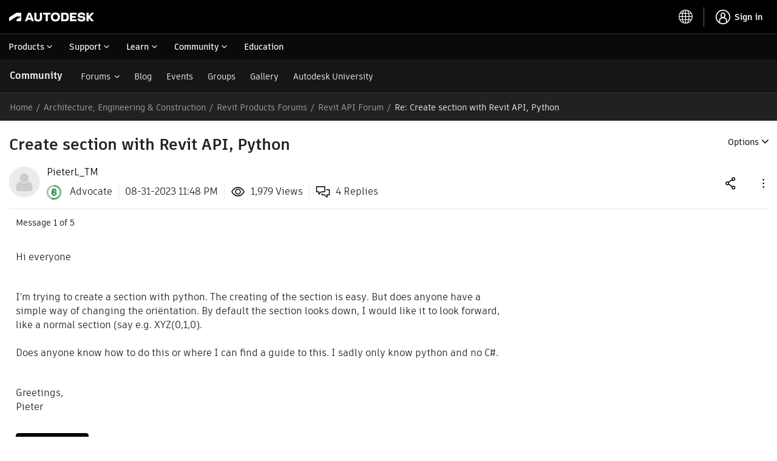

--- FILE ---
content_type: text/html; charset=UTF-8
request_url: https://forums.autodesk.com/t5/revit-api-forum/create-section-with-revit-api-python/m-p/12236662
body_size: 1880
content:
<!DOCTYPE html>
<html lang="en">
<head>
    <meta charset="utf-8">
    <meta name="viewport" content="width=device-width, initial-scale=1">
    <title></title>
    <style>
        body {
            font-family: "Arial";
        }
    </style>
    <script type="text/javascript">
    window.awsWafCookieDomainList = [];
    window.gokuProps = {
"key":"AQIDAHjcYu/GjX+QlghicBgQ/7bFaQZ+m5FKCMDnO+vTbNg96AHf0QDR8N4FZ0BkUn8kcucXAAAAfjB8BgkqhkiG9w0BBwagbzBtAgEAMGgGCSqGSIb3DQEHATAeBglghkgBZQMEAS4wEQQMuq52ahLIzXS391ltAgEQgDujRkBXrrIUjgs1lAsFcu/9kgpI/IuavohSG7yE1BYsDzpFl4iqc4edkSwfTozI/iGO7lnWq3QC9N4X1w==",
          "iv":"D549xwFTFAAAARpm",
          "context":"Ux/sZu2GUtC1jZCKBIrVE7EzqbUtesP0N4d8fclkWkfFoS0NtEcgvnv3LvKR8p/Bp0AnaVYLAa2wfyv7zL5hutuMtdUulmUF/BBgtklQYC32h4cHVzzu/Nlq8bniRmEsMdblH2O3Zwp2DTJ18C/AowDJm9+dhzutiNIJWTgMBZdEL2XtSl/NtAb0Qu3xZTppZtnY6TiRhjI7DCy2Ps2c4g/YP2HmqM2FMI+vFrQJzsqvSwwz53BdhJtgCSK94ctnZ2zfZDIlG4C37RbRU6iPyuGpOtpn4sl8cGYx51l1++yV9M/co7GOrOHQ4xhpizYEMitXFxa/gpoFvM7Q8jLrWqIq9GdzrSJh4ecAlIc21LYYd75zUi84p7xpgFFw8SlMkByyph1d4bSdyhAD0uhY8MjTNUUkS6kJNkuacw=="
};
    </script>
    <script src="https://bc0439715fa6.967eb88d.us-east-2.token.awswaf.com/bc0439715fa6/6e1dbc62f090/c126506cd624/challenge.js"></script>
</head>
<body>
    <div id="challenge-container"></div>
    <script type="text/javascript">
        AwsWafIntegration.saveReferrer();
        AwsWafIntegration.checkForceRefresh().then((forceRefresh) => {
            if (forceRefresh) {
                AwsWafIntegration.forceRefreshToken().then(() => {
                    window.location.reload(true);
                });
            } else {
                AwsWafIntegration.getToken().then(() => {
                    window.location.reload(true);
                });
            }
        });
    </script>
    <noscript>
        <h1>JavaScript is disabled</h1>
        In order to continue, we need to verify that you're not a robot.
        This requires JavaScript. Enable JavaScript and then reload the page.
    </noscript>
</body>
</html>

--- FILE ---
content_type: text/javascript
request_url: https://tiq.wape.autodesk.com/akp-community/prod/1.2/utag.769.js?utv=ut4.45.202511191634
body_size: 36853
content:
//tealium universal tag - utag.769 ut4.0.202511191634, Copyright 2025 Tealium.com Inc. All Rights Reserved.
var adsk_waf_s=new AppMeasurement("");adsk_waf_s.account="";adsk_waf_s.account=utag_data.waf_adobe_analytics_report_suite||"autodeskdevsite";adsk_waf_s.trackDownloadLinks=true;adsk_waf_s.trackExternalLinks=false;adsk_waf_s.trackInlineStats=false;adsk_waf_s.linkInternalFilters="123dapp.com,alipay.com,answers.arnoldrenderer.com,asnbank.nl,autocad360,autodesk,autodesk360.com,autodeskfusionconnect.com,autodeskfusionlifecycle,autodeskjournal.com,autodeskmayaformotiongraphics.com,autodeskmotiongraphicsandmore.com,autodeskplm360,autodeskuniversity,autodeskuniversity.smarteventscloud.com,avenues.info,budoucnostceskevyroby.cz,cadit.com.cn,ccavenue.com,cj.dotomi.com,cvent.com,digitalriver,drhadmin-cte-drx.drextenv.net,eraofconnection.de,findmyorder.com,gep.autodesk-services.com,homestyler.com,ideal.ing.nl,infrastructure-reimagined.com,knab.nl,liftforward.com,lineshapespace.com,makingstartshere.com,mayaformotiongraphics.com,motiongraphicsandmore.com,oneteamconference.com,qualtrics.com,rabobank.nl,regiobank.nl,shotgunsoftware.com,sketchbook.com,snsbank.nl,solidangle.co,sonda-mco.com,sonda-mcolatam.com,tinkercad.com,triodos.nl,vacco.autodeskplm360.net,www.findmyorder.com,www.paypal.com";adsk_waf_s.linkLeaveQueryString=false;adsk_waf_s.linkTrackVars="None";adsk_waf_s.linkTrackEvents="None";adsk_waf_s.usePlugins=false;adsk_waf_s.currencyCode="USD";adsk_waf_s.visitorNamespace="";adsk_waf_s.trackingServer="metrics.autodesk.com";adsk_waf_s.trackingServerSecure="smetrics.autodesk.com";if(window.location.hostname==='www.autodesk.com.cn')
adsk_waf_s.trackingServerSecure="smetrics.autodesk.com.cn";adsk_waf_s.charSet="UTF-8";adsk_waf_s.expectSupplementalData=true;adsk_waf_s.debugTracking=(utag.cfg)?utag.cfg.utagdb:false;adsk_waf_s.split=new Function("l","d",""
+"var i,x=0,a=new Array;while(l){i=l.indexOf(d);i=i>-1?i:l.length;a[x++]=l.substring(0,i);l=l.substring(i+d.length);}return a");adsk_waf_s.repl=new Function("x","o","n",""
+"var i=x.indexOf(o),l=n.length;while(x&&i>=0){x=x.substring(0,i)+n+x.substring(i+o.length);i=x.indexOf(o,i+l)}return x");function AppMeasurement(r){var a=this;a.version="2.17.0";var h=window;h.s_c_in||(h.s_c_il=[],h.s_c_in=0);a._il=h.s_c_il;a._in=h.s_c_in;a._il[a._in]=a;h.s_c_in++;a._c="s_c";var q=h.AppMeasurement.ec;q||(q=null);var p=h,m,s;try{for(m=p.parent,s=p.location;m&&m.location&&s&&""+m.location!=""+s&&p.location&&""+m.location!=""+p.location&&m.location.host==s.host;)p=m,m=p.parent}catch(u){}a.C=function(a){try{console.log(a)}catch(b){}};a.Pa=function(a){return""+parseInt(a)==""+a};a.replace=function(a,b,d){return!a||0>a.indexOf(b)?a:a.split(b).join(d)};a.escape=function(c){var b,d;if(!c)return c;c=encodeURIComponent(c);for(b=0;7>b;b++)d="+~!*()'".substring(b,b+1),0<=c.indexOf(d)&&(c=a.replace(c,d,"%"+d.charCodeAt(0).toString(16).toUpperCase()));return c};a.unescape=function(c){if(!c)return c;c=0<=c.indexOf("+")?a.replace(c,"+"," "):c;try{return decodeURIComponent(c)}catch(b){}return unescape(c)};a.Kb=function(){var c=h.location.hostname,b=a.fpCookieDomainPeriods,d;b||(b=a.cookieDomainPeriods);if(c&&!a.Ia&&!/^[0-9.]+$/.test(c)&&(b=b?parseInt(b):2,b=2<b?b:2,d=c.lastIndexOf("."),0<=d)){for(;0<=d&&1<b;)d=c.lastIndexOf(".",d-1),b--;a.Ia=0<d?c.substring(d):c}return a.Ia};a.c_r=a.cookieRead=function(c){c=a.escape(c);var b=" "+a.d.cookie,d=b.indexOf(" "+c+"="),f=0>d?d:b.indexOf(";",d);c=0>d?"":a.unescape(b.substring(d+2+c.length,0>f?b.length:f));return"[[B]]"!=c?c:""};a.c_w=a.cookieWrite=function(c,b,d){var f=a.Kb(),e=a.cookieLifetime,g;b=""+b;e=e?(""+e).toUpperCase():"";d&&"SESSION"!=e&&"NONE"!=e&&((g=""!=b?parseInt(e?e:0):-60)?(d=new Date,d.setTime(d.getTime()+1E3*g)):1===d&&(d=new Date,g=d.getYear(),d.setYear(g+2+(1900>g?1900:0))));return c&&"NONE"!=e?(a.d.cookie=a.escape(c)+"="+a.escape(""!=b?b:"[[B]]")+"; path=/;"+(d&&"SESSION"!=e?" expires="+d.toUTCString()+";":"")+(f?" domain="+f+";":""),a.cookieRead(c)==b):0};a.Hb=function(){var c=a.Util.getIeVersion();"number"===typeof c&&10>c&&(a.unsupportedBrowser=!0,a.ub(a,function(){}))};a.ub=function(a,b){for(var d in a)a.hasOwnProperty(d)&&"function"===typeof a[d]&&(a[d]=b)};a.K=[];a.ea=function(c,b,d){if(a.Ja)return 0;a.maxDelay||(a.maxDelay=250);var f=0,e=(new Date).getTime()+a.maxDelay,g=a.d.visibilityState,k=["webkitvisibilitychange","visibilitychange"];g||(g=a.d.webkitVisibilityState);if(g&&"prerender"==g){if(!a.fa)for(a.fa=1,d=0;d<k.length;d++)a.d.addEventListener(k[d],function(){var c=a.d.visibilityState;c||(c=a.d.webkitVisibilityState);"visible"==c&&(a.fa=0,a.delayReady())});f=1;e=0}else d||a.u("_d")&&(f=1);f&&(a.K.push({m:c,a:b,t:e}),a.fa||setTimeout(a.delayReady,a.maxDelay));return f};a.delayReady=function(){var c=(new Date).getTime(),b=0,d;for(a.u("_d")?b=1:a.ya();0<a.K.length;){d=a.K.shift();if(b&&!d.t&&d.t>c){a.K.unshift(d);setTimeout(a.delayReady,parseInt(a.maxDelay/2));break}a.Ja=1;a[d.m].apply(a,d.a);a.Ja=0}};a.setAccount=a.sa=function(c){var b,d;if(!a.ea("setAccount",arguments))if(a.account=c,a.allAccounts)for(b=a.allAccounts.concat(c.split(",")),a.allAccounts=[],b.sort(),d=0;d<b.length;d++)0!=d&&b[d-1]==b[d]||a.allAccounts.push(b[d]);else a.allAccounts=c.split(",")};a.foreachVar=function(c,b){var d,f,e,g,k="";e=f="";if(a.lightProfileID)d=a.O,(k=a.lightTrackVars)&&(k=","+k+","+a.ka.join(",")+",");else{d=a.g;if(a.pe||a.linkType)k=a.linkTrackVars,f=a.linkTrackEvents,a.pe&&(e=a.pe.substring(0,1).toUpperCase()+a.pe.substring(1),a[e]&&(k=a[e].ac,f=a[e].$b));k&&(k=","+k+","+a.F.join(",")+",");f&&k&&(k+=",events,")}b&&(b=","+b+",");for(f=0;f<d.length;f++)e=d[f],(g=a[e])&&(!k||0<=k.indexOf(","+e+","))&&(!b||0<=b.indexOf(","+e+","))&&c(e,g)};a.o=function(c,b,d,f,e){var g="",k,l,h,n,m=0;"contextData"==c&&(c="c");if(b){for(k in b)if(!(Object.prototype[k]||e&&k.substring(0,e.length)!=e)&&b[k]&&(!d||0<=d.indexOf(","+(f?f+".":"")+k+","))){h=!1;if(m)for(l=0;l<m.length;l++)if(k.substring(0,m[l].length)==m[l]){h=!0;break}if(!h&&(""==g&&(g+="&"+c+"."),l=b[k],e&&(k=k.substring(e.length)),0<k.length))if(h=k.indexOf("."),0<h)l=k.substring(0,h),h=(e?e:"")+l+".",m||(m=[]),m.push(h),g+=a.o(l,b,d,f,h);else if("boolean"==typeof l&&(l=l?"true":"false"),l){if("retrieveLightData"==f&&0>e.indexOf(".contextData."))switch(h=k.substring(0,4),n=k.substring(4),k){case"transactionID":k="xact";break;case"channel":k="ch";break;case"campaign":k="v0";break;default:a.Pa(n)&&("prop"==h?k="c"+n:"eVar"==h?k="v"+n:"list"==h?k="l"+n:"hier"==h&&(k="h"+n,l=l.substring(0,255)))}g+="&"+a.escape(k)+"="+a.escape(l)}}""!=g&&(g+="&."+c)}return g};a.usePostbacks=0;a.Nb=function(){var c="",b,d,f,e,g,k,l,h,n="",m="",p=e="",r=a.T();if(a.lightProfileID)b=a.O,(n=a.lightTrackVars)&&(n=","+n+","+a.ka.join(",")+
",");else{b=a.g;if(a.pe||a.linkType)n=a.linkTrackVars,m=a.linkTrackEvents,a.pe&&(e=a.pe.substring(0,1).toUpperCase()+a.pe.substring(1),a[e]&&(n=a[e].ac,m=a[e].$b));n&&(n=","+n+","+a.F.join(",")+",");m&&(m=","+m+",",n&&(n+=",events,"));a.events2&&(p+=(""!=p?",":"")+a.events2)}if(r&&r.getCustomerIDs){e=q;if(g=r.getCustomerIDs())for(d in g)Object.prototype[d]||(f=g[d],"object"==typeof f&&(e||(e={}),f.id&&(e[d+".id"]=f.id),f.authState&&(e[d+".as"]=f.authState)));e&&(c+=a.o("cid",e))}a.AudienceManagement&&a.AudienceManagement.isReady()&&(c+=a.o("d",a.AudienceManagement.getEventCallConfigParams()));for(d=0;d<b.length;d++){e=b[d];g=a[e];f=e.substring(0,4);k=e.substring(4);g||("events"==e&&p?(g=p,p=""):"marketingCloudOrgID"==e&&r&&a.V("ECID")&&(g=r.marketingCloudOrgID));if(g&&(!n||0<=n.indexOf(","+e+","))){switch(e){case"customerPerspective":e="cp";break;case"marketingCloudOrgID":e="mcorgid";break;case"supplementalDataID":e="sdid";break;case"timestamp":e="ts";break;case"dynamicVariablePrefix":e="D";break;case"visitorID":e="vid";break;case"marketingCloudVisitorID":e="mid";break;case"analyticsVisitorID":e="aid";break;case"audienceManagerLocationHint":e="aamlh";break;case"audienceManagerBlob":e="aamb";break;case"authState":e="as";break;case"pageURL":e="g";255<g.length&&(a.pageURLRest=g.substring(255),g=g.substring(0,255));break;case"pageURLRest":e="-g";break;case"referrer":e="r";break;case"vmk":case"visitorMigrationKey":e="vmt";break;case"visitorMigrationServer":e="vmf";a.ssl&&a.visitorMigrationServerSecure&&(g="");break;case"visitorMigrationServerSecure":e="vmf";!a.ssl&&a.visitorMigrationServer&&(g="");break;case"charSet":e="ce";break;case"visitorNamespace":e="ns";break;case"cookieDomainPeriods":e="cdp";break;case"cookieLifetime":e="cl";break;case"variableProvider":e="vvp";break;case"currencyCode":e="cc";break;case"channel":e="ch";break;case"transactionID":e="xact";break;case"campaign":e="v0";break;case"latitude":e="lat";break;case"longitude":e="lon";break;case"resolution":e="s";break;case"colorDepth":e="c";break;case"javascriptVersion":e="j";break;case"javaEnabled":e="v";break;case"cookiesEnabled":e="k";break;case"browserWidth":e="bw";break;case"browserHeight":e="bh";break;case"connectionType":e="ct";break;case"homepage":e="hp";break;case"events":p&&(g+=(""!=g?",":"")+p);if(m)for(k=g.split(","),g="",f=0;f<k.length;f++)l=k[f],h=l.indexOf("="),0<=h&&(l=l.substring(0,h)),h=l.indexOf(":"),0<=h&&(l=l.substring(0,h)),0<=m.indexOf(","+l+",")&&(g+=(g?",":"")+k[f]);break;case"events2":g="";break;case"contextData":c+=a.o("c",a[e],n,e);g="";break;case"lightProfileID":e="mtp";break;case"lightStoreForSeconds":e="mtss";a.lightProfileID||(g="");break;case"lightIncrementBy":e="mti";a.lightProfileID||(g="");break;case"retrieveLightProfiles":e="mtsr";break;case"deleteLightProfiles":e="mtsd";break;case"retrieveLightData":a.retrieveLightProfiles&&(c+=a.o("mts",a[e],n,e));g="";break;default:a.Pa(k)&&("prop"==f?e="c"+k:"eVar"==f?e="v"+k:"list"==f?e="l"+k:"hier"==f&&(e="h"+k,g=g.substring(0,255)))}g&&(c+="&"+e+"="+("pev"!=e.substring(0,3)?a.escape(g):g))}"pev3"==e&&a.e&&(c+=a.e)}a.ja&&(c+="&lrt="+a.ja,a.ja=null);return c};a.B=function(a){var b=a.tagName;if("undefined"!=""+a.hc||"undefined"!=""+a.Wb&&"HTML"!=(""+a.Wb).toUpperCase())return"";b=b&&b.toUpperCase?b.toUpperCase():"";"SHAPE"==b&&(b="");b&&(("INPUT"==b||"BUTTON"==b)&&a.type&&a.type.toUpperCase?b=a.type.toUpperCase():!b&&a.href&&(b="A"));return b};a.La=function(a){var b=h.location,d=a.href?a.href:"",f,e,g;f=d.indexOf(":");e=d.indexOf("?");g=d.indexOf("/");d&&(0>f||0<=e&&f>e||0<=g&&f>g)&&(e=a.protocol&&1<a.protocol.length?a.protocol:b.protocol?b.protocol:"",f=b.pathname.lastIndexOf("/"),d=(e?e+"//":"")+(a.host?a.host:b.host?b.host:"")+("/"!=d.substring(0,1)?b.pathname.substring(0,0>f?0:f)+"/":"")+d);return d};a.L=function(c){var b=a.B(c),d,f,e="",g=0;return b&&(d=c.protocol,f=c.onclick,!c.href||"A"!=b&&"AREA"!=b||f&&d&&!(0>d.toLowerCase().indexOf("javascript"))?f?(e=a.replace(a.replace(a.replace(a.replace(""+
f,"\r",""),"\n",""),"\t","")," ",""),g=2):"INPUT"==b||"SUBMIT"==b?(c.value?e=c.value:c.innerText?e=c.innerText:c.textContent&&(e=c.textContent),g=3):"IMAGE"==b&&c.src&&(e=c.src):e=a.La(c),e)?{id:e.substring(0,100),type:g}:0};a.fc=function(c){for(var b=a.B(c),d=a.L(c);c&&!d&&"BODY"!=b;)if(c=c.parentElement?c.parentElement:c.parentNode)b=a.B(c),d=a.L(c);d&&"BODY"!=b||(c=0);c&&(b=c.onclick?""+c.onclick:"",0<=b.indexOf(".tl(")||0<=b.indexOf(".trackLink("))&&(c=0);return c};a.Vb=function(){var c,b,d=a.linkObject,f=a.linkType,e=a.linkURL,g,k;a.la=1;d||(a.la=0,d=a.clickObject);if(d){c=a.B(d);for(b=a.L(d);d&&!b&&"BODY"!=c;)if(d=d.parentElement?d.parentElement:d.parentNode)c=a.B(d),b=a.L(d);b&&"BODY"!=c||(d=0);if(d&&!a.linkObject){var l=d.onclick?""+d.onclick:"";if(0<=l.indexOf(".tl(")||0<=l.indexOf(".trackLink("))d=0}}else a.la=1;!e&&d&&(e=a.La(d));e&&!a.linkLeaveQueryString&&(g=e.indexOf("?"),0<=g&&(e=e.substring(0,g)));if(!f&&e){var m=0,n=0,p;if(a.trackDownloadLinks&&a.linkDownloadFileTypes)for(l=e.toLowerCase(),g=l.indexOf("?"),k=l.indexOf("#"),0<=g?0<=k&&k<g&&(g=k):g=k,0<=g&&(l=l.substring(0,g)),g=a.linkDownloadFileTypes.toLowerCase().split(","),k=0;k<g.length;k++)(p=g[k])&&l.substring(l.length-(p.length+1))=="."+p&&(f="d");if(a.trackExternalLinks&&!f&&(l=e.toLowerCase(),a.Oa(l)&&(a.linkInternalFilters||(a.linkInternalFilters=h.location.hostname),g=0,a.linkExternalFilters?(g=a.linkExternalFilters.toLowerCase().split(","),m=1):a.linkInternalFilters&&(g=a.linkInternalFilters.toLowerCase().split(",")),g))){for(k=0;k<g.length;k++)p=g[k],0<=l.indexOf(p)&&(n=1);n?m&&(f="e"):m||(f="e")}}a.linkObject=d;a.linkURL=e;a.linkType=f;if(a.trackClickMap||a.trackInlineStats)a.e="",d&&(f=a.pageName,e=1,d=d.sourceIndex,f||(f=a.pageURL,e=0),h.s_objectID&&(b.id=h.s_objectID,d=b.type=1),f&&b&&b.id&&c&&(a.e="&pid="+a.escape(f.substring(0,255))+(e?"&pidt="+e:"")+"&oid="+a.escape(b.id.substring(0,100))+(b.type?"&oidt="+b.type:"")+"&ot="+c+(d?"&oi="+d:"")))};a.Ob=function(){var c=a.la,b=a.linkType,d=a.linkURL,f=a.linkName;b&&(d||f)&&(b=b.toLowerCase(),"d"!=b&&"e"!=b&&(b="o"),a.pe="lnk_"+b,a.pev1=d?a.escape(d):"",a.pev2=f?a.escape(f):"",c=1);a.abort&&(c=0);if(a.trackClickMap||a.trackInlineStats||a.Rb()){var b={},d=0,e=a.pb(),g=e?e.split("&"):0,k,l,h,e=0;if(g)for(k=0;k<g.length;k++)l=g[k].split("="),f=a.unescape(l[0]).split(","),l=a.unescape(l[1]),b[l]=f;f=a.account.split(",");k={};for(h in a.contextData)h&&!Object.prototype[h]&&"a.activitymap."==h.substring(0,14)&&(k[h]=a.contextData[h],a.contextData[h]="");a.e=a.o("c",k)+
(a.e?a.e:"");if(c||a.e){c&&!a.e&&(e=1);for(l in b)if(!Object.prototype[l])for(h=0;h<f.length;h++)for(e&&(g=b[l].join(","),g==a.account&&(a.e+=("&"!=l.charAt(0)?"&":"")+l,b[l]=[],d=1)),k=0;k<b[l].length;k++)g=b[l][k],g==f[h]&&(e&&(a.e+="&u="+a.escape(g)+("&"!=l.charAt(0)?"&":"")+l+"&u=0"),b[l].splice(k,1),d=1);c||(d=1);if(d){e="";k=2;!c&&a.e&&(e=a.escape(f.join(","))+"="+a.escape(a.e),k=1);for(l in b)!Object.prototype[l]&&0<k&&0<b[l].length&&(e+=(e?"&":"")+a.escape(b[l].join(","))+"="+a.escape(l),k--);a.wb(e)}}}return c};a.pb=function(){if(a.useLinkTrackSessionStorage){if(a.Ca())return h.sessionStorage.getItem(a.P)}else return a.cookieRead(a.P)};a.Ca=function(){return h.sessionStorage?!0:!1};a.wb=function(c){a.useLinkTrackSessionStorage?a.Ca()&&h.sessionStorage.setItem(a.P,c):a.cookieWrite(a.P,c)};a.Pb=function(){if(!a.Zb){var c=new Date,b=p.location,d,f,e=f=d="",g="",k="",l="1.2",h=a.cookieWrite("s_cc","true",0)?"Y":"N",m="",q="";if(c.setUTCDate&&(l="1.3",(0).toPrecision&&(l="1.5",c=[],c.forEach))){l="1.6";f=0;d={};try{f=new Iterator(d),f.next&&(l="1.7",c.reduce&&(l="1.8",l.trim&&(l="1.8.1",Date.parse&&(l="1.8.2",Object.create&&(l="1.8.5")))))}catch(r){}}d=screen.width+"x"+screen.height;e=navigator.javaEnabled()?"Y":"N";f=screen.pixelDepth?screen.pixelDepth:screen.colorDepth;g=a.w.innerWidth?a.w.innerWidth:a.d.documentElement.offsetWidth;k=a.w.innerHeight?a.w.innerHeight:a.d.documentElement.offsetHeight;try{a.b.addBehavior("#default#homePage"),m=a.b.gc(b)?"Y":"N"}catch(s){}try{a.b.addBehavior("#default#clientCaps"),q=a.b.connectionType}catch(t){}a.resolution=d;a.colorDepth=f;a.javascriptVersion=l;a.javaEnabled=e;a.cookiesEnabled=h;a.browserWidth=g;a.browserHeight=k;a.connectionType=q;a.homepage=m;a.Zb=1}};a.Q={};a.loadModule=function(c,b){var d=a.Q[c];if(!d){d=h["AppMeasurement_Module_"+c]?new h["AppMeasurement_Module_"+c](a):{};a.Q[c]=a[c]=d;d.ib=function(){return d.sb};d.xb=function(b){if(d.sb=b)a[c+"_onLoad"]=b,a.ea(c+"_onLoad",[a,d],1)||b(a,d)};try{Object.defineProperty?Object.defineProperty(d,"onLoad",{get:d.ib,set:d.xb}):d._olc=1}catch(f){d._olc=1}}b&&(a[c+"_onLoad"]=b,a.ea(c+"_onLoad",[a,d],1)||b(a,d))};a.u=function(c){var b,d;for(b in a.Q)if(!Object.prototype[b]&&(d=a.Q[b])&&(d._olc&&d.onLoad&&(d._olc=0,d.onLoad(a,d)),d[c]&&d[c]()))return 1;return 0};a.Rb=function(){return a.ActivityMap&&a.ActivityMap._c?!0:!1};a.Sb=function(){var c=Math.floor(1E13*Math.random()),b=a.visitorSampling,d=a.visitorSamplingGroup,d="s_vsn_"+(a.visitorNamespace?a.visitorNamespace:a.account)+(d?"_"+d:""),f=a.cookieRead(d);if(b){b*=100;f&&(f=parseInt(f));if(!f){if(!a.cookieWrite(d,c))return 0;f=c}if(f%1E4>b)return 0}return 1};a.S=function(c,b){var d,f,e,g,k,h,m;m={};for(d=0;2>d;d++)for(f=0<d?a.Ea:a.g,e=0;e<f.length;e++)if(g=f[e],(k=c[g])||c["!"+g]){if(k&&!b&&("contextData"==g||"retrieveLightData"==g)&&a[g])for(h in a[g])k[h]||(k[h]=a[g][h]);a[g]||(m["!"+g]=1);m[g]=a[g];a[g]=k}return m};a.cc=function(c){var b,d,f,e;for(b=0;2>b;b++)for(d=0<b?a.Ea:a.g,f=0;f<d.length;f++)e=d[f],c[e]=a[e],c[e]||"prop"!==e.substring(0,4)&&"eVar"!==e.substring(0,4)&&"hier"!==e.substring(0,4)&&"list"!==e.substring(0,4)&&"channel"!==e&&"events"!==e&&"eventList"!==e&&"products"!==e&&"productList"!==e&&"purchaseID"!==e&&"transactionID"!==e&&"state"!==e&&"zip"!==e&&"campaign"!==e&&"events2"!==e&&"latitude"!==e&&"longitude"!==e&&"ms_a"!==e&&"contextData"!==e&&"supplementalDataID"!==e&&"tnt"!==e&&"timestamp"!==e&&"abort"!==e&&"useBeacon"!==e&&"linkObject"!==e&&"clickObject"!==e&&"linkType"!==e&&"linkName"!==e&&"linkURL"!==e&&"bodyClickTarget"!==e&&"bodyClickFunction"!==e||(c["!"+e]=1)};a.Jb=function(a){var b,d,f,e,g,k=0,h,m="",n="";if(a&&255<a.length&&(b=""+a,d=b.indexOf("?"),0<d&&(h=b.substring(d+1),b=b.substring(0,d),e=b.toLowerCase(),f=0,"http://"==e.substring(0,7)?f+=7:"https://"==e.substring(0,8)&&(f+=8),d=e.indexOf("/",f),0<d&&(e=e.substring(f,d),g=b.substring(d),b=b.substring(0,d),0<=e.indexOf("google")?k=",q,ie,start,search_key,word,kw,cd,":0<=e.indexOf("yahoo.co")?k=",p,ei,":0<=e.indexOf("baidu.")&&(k=",wd,word,"),k&&h)))){if((a=h.split("&"))&&1<a.length){for(f=0;f<a.length;f++)e=a[f],d=e.indexOf("="),0<d&&0<=k.indexOf(","+e.substring(0,d)+",")?m+=(m?"&":"")+e:n+=(n?"&":"")+e;m&&n?h=m+"&"+n:n=""}d=253-(h.length-n.length)-b.length;a=b+(0<d?g.substring(0,d):"")+"?"+h}return a};a.bb=function(c){var b=a.d.visibilityState,d=["webkitvisibilitychange","visibilitychange"];b||(b=a.d.webkitVisibilityState);if(b&&"prerender"==b){if(c)for(b=0;b<d.length;b++)a.d.addEventListener(d[b],function(){var b=a.d.visibilityState;b||(b=a.d.webkitVisibilityState);"visible"==b&&c()});return!1}return!0};a.ba=!1;a.H=!1;a.zb=function(){a.H=!0;a.p()};a.I=!1;a.Ab=function(c){a.marketingCloudVisitorID=c.MCMID;a.visitorOptedOut=c.MCOPTOUT;a.analyticsVisitorID=c.MCAID;a.audienceManagerLocationHint=c.MCAAMLH;a.audienceManagerBlob=c.MCAAMB;a.I=!1;a.p()};a.ab=function(c){a.maxDelay||(a.maxDelay=250);return a.u("_d")?(c&&setTimeout(function(){c()},a.maxDelay),!1):!0};a.Z=!1;a.G=!1;a.ya=function(){a.G=!0;a.p()};a.isReadyToTrack=function(){var c=!0;if(!a.mb()||!a.kb())return!1;a.ob()||(c=!1);a.rb()||(c=!1);return c};a.mb=function(){a.ba||a.H||(a.bb(a.zb)?a.H=!0:a.ba=!0);return a.ba&&!a.H?!1:!0};a.kb=function(){var c=a.va();if(c)if(a.ra||a.aa)if(a.ra){if(!c.isApproved(c.Categories.ANALYTICS))return!1}else return!1;else return c.fetchPermissions(a.tb,!0),a.aa=!0,!1;return!0};a.V=function(c){var b=a.va();return b&&!b.isApproved(b.Categories[c])?!1:!0};a.va=function(){return h.adobe&&h.adobe.optIn?h.adobe.optIn:null};a.Y=!0;a.ob=function(){var c=a.T();if(!c||!c.getVisitorValues)return!0;a.Y&&(a.Y=!1,a.I||(a.I=!0,c.getVisitorValues(a.Ab)));return!a.I};a.T=function(){var c=a.visitor;c&&!c.isAllowed()&&(c=null);return c};a.rb=function(){a.Z||a.G||(a.ab(a.ya)?a.G=!0:a.Z=!0);return a.Z&&!a.G?!1:!0};a.aa=!1;a.tb=function(){a.aa=!1;a.ra=!0};a.j=q;a.q=0;a.callbackWhenReadyToTrack=function(c,b,d){var f;f={};f.Eb=c;f.Db=b;f.Bb=d;a.j==q&&(a.j=[]);a.j.push(f);0==a.q&&(a.q=setInterval(a.p,100))};a.p=function(){var c;if(a.isReadyToTrack()&&(a.yb(),a.j!=q))for(;0<a.j.length;)c=a.j.shift(),c.Db.apply(c.Eb,c.Bb)};a.yb=function(){a.q&&(clearInterval(a.q),a.q=0)};a.ta=function(c){var b,d={};a.cc(d);if(c!=q)for(b in c)d[b]=c[b];a.callbackWhenReadyToTrack(a,a.Da,[d]);a.Ba()};a.Lb=function(){var c=a.cookieRead("s_fid"),b="",d="",f;f=8;var e=4;if(!c||0>c.indexOf("-")){for(c=0;16>c;c++)f=Math.floor(Math.random()*f),b+="0123456789ABCDEF".substring(f,f+1),f=Math.floor(Math.random()*e),d+="0123456789ABCDEF".substring(f,f+1),f=e=16;c=b+"-"+d}a.cookieWrite("s_fid",c,1)||(c=0);return c};a.Da=function(c){var b=new Date,d="s"+Math.floor(b.getTime()/108E5)%10+Math.floor(1E13*Math.random()),f=b.getYear(),f="t="+a.escape(b.getDate()+"/"+b.getMonth()+"/"+(1900>f?f+1900:f)+" "+b.getHours()+":"+b.getMinutes()+":"+b.getSeconds()+" "+b.getDay()+" "+b.getTimezoneOffset()),e=a.T(),g;c&&(g=a.S(c,1));a.Sb()&&!a.visitorOptedOut&&(a.wa()||(a.fid=a.Lb()),a.Vb(),a.usePlugins&&a.doPlugins&&a.doPlugins(a),a.account&&(a.abort||(a.trackOffline&&!a.timestamp&&(a.timestamp=Math.floor(b.getTime()/1E3)),c=h.location,a.pageURL||(a.pageURL=c.href?c.href:c),a.referrer||a.Za||(c=a.Util.getQueryParam("adobe_mc_ref",null,null,!0),a.referrer=c||void 0===c?void 0===c?"":c:p.document.referrer),a.Za=1,a.referrer=a.Jb(a.referrer),a.u("_g")),a.Ob()&&!a.abort&&(e&&a.V("TARGET")&&!a.supplementalDataID&&e.getSupplementalDataID&&(a.supplementalDataID=e.getSupplementalDataID("AppMeasurement:"+a._in,a.expectSupplementalData?!1:!0)),a.V("AAM")||(a.contextData["cm.ssf"]=1),a.Pb(),f+=a.Nb(),a.qb(d,f),a.u("_t"),a.referrer="")));a.Ba();g&&a.S(g,1)};a.t=a.track=function(c,b){b&&a.S(b);a.Y=!0;a.isReadyToTrack()?null!=a.j&&0<a.j.length?(a.ta(c),a.p()):a.Da(c):a.ta(c)};a.Ba=function(){a.abort=a.supplementalDataID=a.timestamp=a.pageURLRest=a.linkObject=a.clickObject=a.linkURL=a.linkName=a.linkType=h.s_objectID=a.pe=a.pev1=a.pev2=a.pev3=a.e=a.lightProfileID=a.useBeacon=a.referrer=0};a.Aa=[];a.registerPreTrackCallback=function(c){for(var b=[],d=1;d<arguments.length;d++)b.push(arguments[d]);"function"==typeof c?a.Aa.push([c,b]):a.debugTracking&&a.C("DEBUG: Non function type passed to registerPreTrackCallback")};a.fb=function(c){a.ua(a.Aa,c)};a.za=[];a.registerPostTrackCallback=function(c){for(var b=[],d=1;d<arguments.length;d++)b.push(arguments[d]);"function"==typeof c?a.za.push([c,b]):a.debugTracking&&a.C("DEBUG: Non function type passed to registerPostTrackCallback")};a.eb=function(c){a.ua(a.za,c)};a.ua=function(c,b){if("object"==typeof c)for(var d=0;d<c.length;d++){var f=c[d][0],e=c[d][1].slice();e.unshift(b);if("function"==typeof f)try{f.apply(null,e)}catch(g){a.debugTracking&&a.C(g.message)}}};a.tl=a.trackLink=function(c,b,d,f,e){a.linkObject=c;a.linkType=b;a.linkName=d;e&&(a.bodyClickTarget=c,a.bodyClickFunction=e);return a.track(f)};a.trackLight=function(c,b,d,f){a.lightProfileID=c;a.lightStoreForSeconds=b;a.lightIncrementBy=d;return a.track(f)};a.clearVars=function(){var c,b;for(c=0;c<a.g.length;c++)if(b=a.g[c],"prop"==b.substring(0,4)||"eVar"==b.substring(0,4)||"hier"==b.substring(0,4)||"list"==b.substring(0,4)||"channel"==b||"events"==b||"eventList"==b||"products"==b||"productList"==b||"purchaseID"==b||"transactionID"==b||"state"==b||"zip"==b||"campaign"==b)a[b]=void 0};a.tagContainerMarker="";a.qb=function(c,b){var d=a.gb()+"/"+c+"?AQB=1&ndh=1&pf=1&"+(a.xa()?"callback=s_c_il["+a._in+"].doPostbacks&et=1&":"")+b+"&AQE=1";a.fb(d);a.cb(d);a.U()};a.gb=function(){var c=a.hb();return"http"+(a.ssl?"s":"")+"://"+c+"/b/ss/"+a.account+"/"+(a.mobile?"5.":"")+(a.xa()?"10":"1")+"/JS-"+a.version+(a.Yb?"T":"")+(a.tagContainerMarker?"-"+a.tagContainerMarker:"")};a.xa=function(){return a.AudienceManagement&&a.AudienceManagement.isReady()||0!=a.usePostbacks};a.hb=function(){var c=a.dc,b=a.trackingServer;b?a.trackingServerSecure&&a.ssl&&(b=a.trackingServerSecure):(c=c?(""+c).toLowerCase():"d1","d1"==c?c="112":"d2"==c&&(c="122"),b=a.jb()+"."+c+".2o7.net");return b};a.jb=function(){var c=a.visitorNamespace;c||(c=a.account.split(",")[0],c=c.replace(/[^0-9a-z]/gi,""));return c};a.Ya=/{(%?)(.*?)(%?)}/;a.bc=RegExp(a.Ya.source,"g");a.Ib=function(c){if("object"==typeof c.dests)for(var b=0;b<c.dests.length;++b){var d=c.dests[b];if("string"==typeof d.c&&"aa."==d.id.substr(0,3))for(var f=d.c.match(a.bc),e=0;e<f.length;++e){var g=f[e],k=g.match(a.Ya),h="";"%"==k[1]&&"timezone_offset"==k[2]?h=(new Date).getTimezoneOffset():"%"==k[1]&&"timestampz"==k[2]&&(h=a.Mb());d.c=d.c.replace(g,a.escape(h))}}};a.Mb=function(){var c=new Date,b=new Date(6E4*Math.abs(c.getTimezoneOffset()));return a.k(4,c.getFullYear())+"-"+a.k(2,c.getMonth()+1)+"-"+a.k(2,c.getDate())+"T"+a.k(2,c.getHours())+":"+a.k(2,c.getMinutes())+":"+a.k(2,c.getSeconds())+
(0<c.getTimezoneOffset()?"-":"+")+a.k(2,b.getUTCHours())+":"+a.k(2,b.getUTCMinutes())};a.k=function(a,b){return(Array(a+1).join(0)+b).slice(-a)};a.pa={};a.doPostbacks=function(c){if("object"==typeof c)if(a.Ib(c),"object"==typeof a.AudienceManagement&&"function"==typeof a.AudienceManagement.isReady&&a.AudienceManagement.isReady()&&"function"==typeof a.AudienceManagement.passData)a.AudienceManagement.passData(c);else if("object"==typeof c&&"object"==typeof c.dests)for(var b=0;b<c.dests.length;++b){var d=c.dests[b];"object"==typeof d&&"string"==typeof d.c&&"string"==typeof d.id&&"aa."==d.id.substr(0,3)&&(a.pa[d.id]=new Image,a.pa[d.id].alt="",a.pa[d.id].src=d.c)}};a.cb=function(c){a.i||a.Qb();a.i.push(c);a.ia=a.A();a.Wa()};a.Qb=function(){a.i=a.Tb();a.i||(a.i=[])};a.Tb=function(){var c,b;if(a.oa()){try{(b=h.localStorage.getItem(a.ma()))&&(c=h.JSON.parse(b))}catch(d){}return c}};a.oa=function(){var c=!0;a.trackOffline&&a.offlineFilename&&h.localStorage&&h.JSON||(c=!1);return c};a.Ma=function(){var c=0;a.i&&(c=a.i.length);a.l&&c++;return c};a.U=function(){if(a.l&&(a.v&&a.v.complete&&a.v.D&&a.v.R(),a.l))return;a.Na=q;if(a.na)a.ia>a.N&&a.Ua(a.i),a.qa(500);else{var c=a.Cb();if(0<c)a.qa(c);else if(c=a.Ka())a.l=1,a.Ub(c),a.Xb(c)}};a.qa=function(c){a.Na||(c||(c=0),a.Na=setTimeout(a.U,c))};a.Cb=function(){var c;if(!a.trackOffline||0>=a.offlineThrottleDelay)return 0;c=a.A()-a.Sa;return a.offlineThrottleDelay<c?0:a.offlineThrottleDelay-c};a.Ka=function(){if(0<a.i.length)return a.i.shift()};a.Ub=function(c){if(a.debugTracking){var b="AppMeasurement Debug: "+c;c=c.split("&");var d;for(d=0;d<c.length;d++)b+="\n\t"+a.unescape(c[d]);a.C(b)}};a.wa=function(){return a.marketingCloudVisitorID||a.analyticsVisitorID};a.X=!1;var t;try{t=JSON.parse('{"x":"y"}')}catch(w){t=null}t&&"y"==t.x?(a.X=!0,a.W=function(a){return JSON.parse(a)}):h.$&&h.$.parseJSON?(a.W=function(a){return h.$.parseJSON(a)},a.X=!0):a.W=function(){return null};a.Xb=function(c){var b,d,f;a.lb(c)&&(d=1,b={send:function(c){a.useBeacon=!1;navigator.sendBeacon(c)?b.R():b.ga()}});!b&&a.wa()&&2047<c.length&&(a.$a()&&(d=2,b=new XMLHttpRequest),b&&(a.AudienceManagement&&a.AudienceManagement.isReady()||0!=a.usePostbacks)&&(a.X?b.Fa=!0:b=0));!b&&a.Xa&&(c=c.substring(0,2047));!b&&a.d.createElement&&(0!=a.usePostbacks||a.AudienceManagement&&a.AudienceManagement.isReady())&&(b=a.d.createElement("SCRIPT"))&&"async"in b&&((f=(f=a.d.getElementsByTagName("HEAD"))&&f[0]?f[0]:a.d.body)?(b.type="text/javascript",b.setAttribute("async","async"),d=3):b=0);b||(b=new Image,b.alt="",b.abort||"undefined"===typeof h.InstallTrigger||(b.abort=function(){b.src=q}));b.Ta=Date.now();b.Ha=function(){try{b.D&&(clearTimeout(b.D),b.D=0)}catch(a){}};b.onload=b.R=function(){b.Ta&&(a.ja=Date.now()-b.Ta);a.eb(c);b.Ha();a.Gb();a.ca();a.l=0;a.U();if(b.Fa){b.Fa=!1;try{a.doPostbacks(a.W(b.responseText))}catch(d){}}};b.onabort=b.onerror=b.ga=function(){b.Ha();(a.trackOffline||a.na)&&a.l&&a.i.unshift(a.Fb);a.l=0;a.ia>a.N&&a.Ua(a.i);a.ca();a.qa(500)};b.onreadystatechange=function(){4==b.readyState&&(200==b.status?b.R():b.ga())};a.Sa=a.A();if(1===d)b.send(c);else if(2===d)f=c.indexOf("?"),d=c.substring(0,f),f=c.substring(f+1),f=f.replace(/&callback=[a-zA-Z0-9_.\[\]]+/,""),b.open("POST",d,!0),b.withCredentials=!0,b.send(f);else if(b.src=c,3===d){if(a.Qa)try{f.removeChild(a.Qa)}catch(e){}f.firstChild?f.insertBefore(b,f.firstChild):f.appendChild(b);a.Qa=a.v}b.D=setTimeout(function(){b.D&&(b.complete?b.R():(a.trackOffline&&b.abort&&b.abort(),b.ga()))},5E3);a.Fb=c;a.v=h["s_i_"+a.replace(a.account,",","_")]=b;if(a.useForcedLinkTracking&&a.J||a.bodyClickFunction)a.forcedLinkTrackingTimeout||(a.forcedLinkTrackingTimeout=250),a.da=setTimeout(a.ca,a.forcedLinkTrackingTimeout)};a.lb=function(c){var b=!1;navigator.sendBeacon&&(a.nb(c)?b=!0:a.useBeacon&&(b=!0));a.vb(c)&&(b=!1);return b};a.nb=function(a){return a&&0<a.indexOf("pe=lnk_e")?!0:!1};a.vb=function(a){return 64E3<=a.length};a.$a=function(){return"undefined"!==typeof XMLHttpRequest&&"withCredentials"in new XMLHttpRequest?!0:!1};a.Gb=function(){if(a.oa()&&!(a.Ra>a.N))try{h.localStorage.removeItem(a.ma()),a.Ra=a.A()}catch(c){}};a.Ua=function(c){if(a.oa()){a.Wa();try{h.localStorage.setItem(a.ma(),h.JSON.stringify(c)),a.N=a.A()}catch(b){}}};a.Wa=function(){if(a.trackOffline){if(!a.offlineLimit||0>=a.offlineLimit)a.offlineLimit=10;for(;a.i.length>a.offlineLimit;)a.Ka()}};a.forceOffline=function(){a.na=!0};a.forceOnline=function(){a.na=!1};a.ma=function(){return a.offlineFilename+"-"+a.visitorNamespace+a.account};a.A=function(){return(new Date).getTime()};a.Oa=function(a){a=a.toLowerCase();return 0!=a.indexOf("#")&&0!=a.indexOf("about:")&&0!=a.indexOf("opera:")&&0!=a.indexOf("javascript:")?!0:!1};a.setTagContainer=function(c){var b,d,f;a.Yb=c;for(b=0;b<a._il.length;b++)if((d=a._il[b])&&"s_l"==d._c&&d.tagContainerName==c){a.S(d);if(d.lmq)for(b=0;b<d.lmq.length;b++)f=d.lmq[b],a.loadModule(f.n);if(d.ml)for(f in d.ml)if(a[f])for(b in c=a[f],f=d.ml[f],f)!Object.prototype[b]&&("function"!=typeof f[b]||0>(""+f[b]).indexOf("s_c_il"))&&(c[b]=f[b]);if(d.mmq)for(b=0;b<d.mmq.length;b++)f=d.mmq[b],a[f.m]&&(c=a[f.m],c[f.f]&&"function"==typeof c[f.f]&&(f.a?c[f.f].apply(c,f.a):c[f.f].apply(c)));if(d.tq)for(b=0;b<d.tq.length;b++)a.track(d.tq[b]);d.s=a;break}};a.Util={urlEncode:a.escape,urlDecode:a.unescape,cookieRead:a.cookieRead,cookieWrite:a.cookieWrite,getQueryParam:function(c,b,d,f){var e,g="";b||(b=a.pageURL?a.pageURL:h.location);d=d?d:"&";if(!c||!b)return g;b=""+b;e=b.indexOf("?");if(0>e)return g;b=d+b.substring(e+1)+d;if(!f||!(0<=b.indexOf(d+c+d)||0<=b.indexOf(d+
c+"="+d))){e=b.indexOf("#");0<=e&&(b=b.substr(0,e)+d);e=b.indexOf(d+c+"=");if(0>e)return g;b=b.substring(e+d.length+c.length+1);e=b.indexOf(d);0<=e&&(b=b.substring(0,e));0<b.length&&(g=a.unescape(b));return g}},getIeVersion:function(){if(document.documentMode)return document.documentMode;for(var a=7;4<a;a--){var b=document.createElement("div");b.innerHTML="\x3c!--[if IE "+a+"]><span></span><![endif]--\x3e";if(b.getElementsByTagName("span").length)return a}return null}};a.F="supplementalDataID timestamp dynamicVariablePrefix visitorID marketingCloudVisitorID analyticsVisitorID audienceManagerLocationHint authState fid vmk visitorMigrationKey visitorMigrationServer visitorMigrationServerSecure charSet visitorNamespace cookieDomainPeriods fpCookieDomainPeriods cookieLifetime pageName pageURL customerPerspective referrer contextData currencyCode lightProfileID lightStoreForSeconds lightIncrementBy retrieveLightProfiles deleteLightProfiles retrieveLightData".split(" ");a.g=a.F.concat("purchaseID variableProvider channel server pageType transactionID campaign state zip events events2 products audienceManagerBlob tnt".split(" "));a.ka="timestamp charSet visitorNamespace cookieDomainPeriods cookieLifetime contextData lightProfileID lightStoreForSeconds lightIncrementBy".split(" ");a.O=a.ka.slice(0);a.Ea="account allAccounts debugTracking visitor visitorOptedOut trackOffline offlineLimit offlineThrottleDelay offlineFilename usePlugins doPlugins configURL visitorSampling visitorSamplingGroup linkObject clickObject linkURL linkName linkType trackDownloadLinks trackExternalLinks trackClickMap trackInlineStats linkLeaveQueryString linkTrackVars linkTrackEvents linkDownloadFileTypes linkExternalFilters linkInternalFilters useForcedLinkTracking forcedLinkTrackingTimeout useLinkTrackSessionStorage trackingServer trackingServerSecure ssl abort mobile dc lightTrackVars maxDelay expectSupplementalData useBeacon usePostbacks registerPreTrackCallback registerPostTrackCallback bodyClickTarget bodyClickFunction AudienceManagement".split(" ");for(m=0;250>=m;m++)76>m&&(a.g.push("prop"+m),a.O.push("prop"+m)),a.g.push("eVar"+m),a.O.push("eVar"+m),6>m&&a.g.push("hier"+m),4>m&&a.g.push("list"+m);m="pe pev1 pev2 pev3 latitude longitude resolution colorDepth javascriptVersion javaEnabled cookiesEnabled browserWidth browserHeight connectionType homepage pageURLRest marketingCloudOrgID ms_a".split(" ");a.g=a.g.concat(m);a.F=a.F.concat(m);a.ssl=0<=h.location.protocol.toLowerCase().indexOf("https");a.charSet="UTF-8";a.contextData={};a.offlineThrottleDelay=0;a.offlineFilename="AppMeasurement.offline";a.P="s_sq";a.Sa=0;a.ia=0;a.N=0;a.Ra=0;a.linkDownloadFileTypes="exe,zip,wav,mp3,mov,mpg,avi,wmv,pdf,doc,docx,xls,xlsx,ppt,pptx";a.w=h;a.d=h.document;try{if(a.Xa=!1,navigator){var v=navigator.userAgent;if("Microsoft Internet Explorer"==navigator.appName||0<=v.indexOf("MSIE ")||0<=v.indexOf("Trident/")&&0<=v.indexOf("Windows NT 6"))a.Xa=!0}}catch(x){}a.ca=function(){a.da&&(h.clearTimeout(a.da),a.da=q);a.bodyClickTarget&&a.J&&a.bodyClickTarget.dispatchEvent(a.J);a.bodyClickFunction&&("function"==typeof a.bodyClickFunction?a.bodyClickFunction():a.bodyClickTarget&&a.bodyClickTarget.href&&(a.d.location=a.bodyClickTarget.href));a.bodyClickTarget=a.J=a.bodyClickFunction=0};a.Va=function(){a.b=a.d.body;a.b?(a.r=function(c){var b,d,f,e,g;if(!(a.d&&a.d.getElementById("cppXYctnr")||c&&c["s_fe_"+a._in])){if(a.Ga)if(a.useForcedLinkTracking)a.b.removeEventListener("click",a.r,!1);else{a.b.removeEventListener("click",a.r,!0);a.Ga=a.useForcedLinkTracking=0;return}else a.useForcedLinkTracking=0;a.clickObject=c.srcElement?c.srcElement:c.target;try{if(!a.clickObject||a.M&&a.M==a.clickObject||!(a.clickObject.tagName||a.clickObject.parentElement||a.clickObject.parentNode))a.clickObject=0;else{var k=a.M=a.clickObject;a.ha&&(clearTimeout(a.ha),a.ha=0);a.ha=setTimeout(function(){a.M==k&&(a.M=0)},1E4);f=a.Ma();a.track();if(f<a.Ma()&&a.useForcedLinkTracking&&c.target){for(e=c.target;e&&e!=a.b&&"A"!=e.tagName.toUpperCase()&&"AREA"!=e.tagName.toUpperCase();)e=e.parentNode;if(e&&(g=e.href,a.Oa(g)||(g=0),d=e.target,c.target.dispatchEvent&&g&&(!d||"_self"==d||"_top"==d||"_parent"==d||h.name&&d==h.name))){try{b=a.d.createEvent("MouseEvents")}catch(l){b=new h.MouseEvent}if(b){try{b.initMouseEvent("click",c.bubbles,c.cancelable,c.view,c.detail,c.screenX,c.screenY,c.clientX,c.clientY,c.ctrlKey,c.altKey,c.shiftKey,c.metaKey,c.button,c.relatedTarget)}catch(m){b=0}b&&(b["s_fe_"+a._in]=b.s_fe=1,c.stopPropagation(),c.stopImmediatePropagation&&c.stopImmediatePropagation(),c.preventDefault(),a.bodyClickTarget=c.target,a.J=b)}}}}}catch(n){a.clickObject=0}}},a.b&&a.b.attachEvent?a.b.attachEvent("onclick",a.r):a.b&&a.b.addEventListener&&(navigator&&(0<=navigator.userAgent.indexOf("WebKit")&&a.d.createEvent||0<=navigator.userAgent.indexOf("Firefox/2")&&h.MouseEvent)&&(a.Ga=1,a.useForcedLinkTracking=1,a.b.addEventListener("click",a.r,!0)),a.b.addEventListener("click",a.r,!1))):setTimeout(a.Va,30)};a.Hb();a.ic||(r?a.setAccount(r):a.C("Error, missing Report Suite ID in AppMeasurement initialization"),a.Va(),a.loadModule("ActivityMap"))}function s_gi(r){var a,h=window.s_c_il,q,p,m=r.split(","),s,u,t=0;if(h)for(q=0;!t&&q<h.length;){a=h[q];if("s_c"==a._c&&(a.account||a.oun))if(a.account&&a.account==r)t=1;else for(p=a.account?a.account:a.oun,p=a.allAccounts?a.allAccounts:p.split(","),s=0;s<m.length;s++)for(u=0;u<p.length;u++)m[s]==p[u]&&(t=1);q++}t?a.setAccount&&a.setAccount(r):a=new AppMeasurement(r);return a}AppMeasurement.getInstance=s_gi;window.s_objectID||(window.s_objectID=0);function s_pgicq(){var r=window,a=r.s_giq,h,q,p;if(a)for(h=0;h<a.length;h++)q=a[h],p=s_gi(q.oun),p.setAccount(q.un),p.setTagContainer(q.tagContainerName);r.s_giq=0}s_pgicq();function AppMeasurement_Module_Integrate(l){var c=this;c.s=l;var e=window;e.s_c_in||(e.s_c_il=[],e.s_c_in=0);c._il=e.s_c_il;c._in=e.s_c_in;c._il[c._in]=c;e.s_c_in++;c._c="s_m";c.list=[];c.add=function(d,b){var a;b||(b="s_Integrate_"+d);e[b]||(e[b]={});a=c[d]=e[b];a.a=d;a.e=c;a._c=0;a._d=0;void 0==a.disable&&(a.disable=0);a.get=function(b,d){var f=document,h=f.getElementsByTagName("HEAD"),k;if(!a.disable&&(d||(v="s_"+c._in+"_Integrate_"+a.a+"_get_"+a._c),a._c++,a.VAR=v,a.CALLBACK="s_c_il["+c._in+"]."+
a.a+".callback",a.delay(),h=h&&0<h.length?h[0]:f.body))try{k=f.createElement("SCRIPT"),k.type="text/javascript",k.setAttribute("async","async"),k.src=c.c(a,b),0>b.indexOf("[CALLBACK]")&&(k.onload=k.onreadystatechange=function(){a.callback(e[v])}),h.firstChild?h.insertBefore(k,h.firstChild):h.appendChild(k)}catch(l){}};a.callback=function(b){var c;if(b)for(c in b)Object.prototype[c]||(a[c]=b[c]);a.ready()};a.beacon=function(b){var d="s_i_"+c._in+"_Integrate_"+a.a+"_"+a._c;a.disable||(a._c++,d=e[d]=new Image,d.src=c.c(a,b))};a.script=function(b){a.get(b,1)};a.delay=function(){a._d++};a.ready=function(){a._d--;a.disable||l.delayReady()};c.list.push(d)};c._g=function(d){var b,a=(d?"use":"set")+"Vars";for(d=0;d<c.list.length;d++)if((b=c[c.list[d]])&&!b.disable&&b[a])try{b[a](l,b)}catch(e){}};c._t=function(){c._g(1)};c._d=function(){var d,b;for(d=0;d<c.list.length;d++)if((b=c[c.list[d]])&&!b.disable&&0<b._d)return 1;return 0};c.c=function(c,b){var a,e,g,f;"http"!=b.toLowerCase().substring(0,4)&&(b="http://"+b);l.ssl&&(b=l.replace(b,"http:","https:"));c.RAND=Math.floor(1E13*Math.random());for(a=0;0<=a;)a=b.indexOf("[",a),0<=a&&(e=b.indexOf("]",a),e>a&&(g=b.substring(a+1,e),2<g.length&&"s."==g.substring(0,2)?(f=l[g.substring(2)])||(f=""):(f=""+c[g],f!=c[g]&&parseFloat(f)!=c[g]&&(g=0)),g&&(b=b.substring(0,a)+encodeURIComponent(f)+b.substring(e+1)),a=e));return b}}
try{(function(id,loader){window.utag.tagsettings=window.utag.tagsettings||{};window.utag.tagsettings.adobe=window.utag.tagsettings.adobe||{};var vAPI=window.utag.tagsettings.adobe.visitorAPI=window.utag.tagsettings.adobe.visitorAPI||(function(){return{getInstance:function(orgID,callback){if(orgID){utag.DB("["+u.id+"] OrgID used, but no 'Adobe Marketing Cloud ID Service' tag detected");}
return callback();}};}());var u={"id":id};u.queue=[];utag.o[loader].sender[id]=u;u.ev={'view':1,'link':1,'video':1};u.o=adsk_waf_s;u.varlist={pageName:'pageName',channel:'ch',campaign:'v0',hier1:'h1',hier2:'h2',hier3:'h3',hier4:'h4'};for(var i=1;i<76;i++){u.varlist['prop'+i]='c'+i;u.varlist['eVar'+i]='v'+i;}
u.combineLinkVar=false;u.pushlt=function(l,v){if(typeof l!="undefined")l.push(v)};if(utag.ut.typeOf===undefined){u.typeOf=function(e){return({}).toString.call(e).match(/\s([a-zA-Z]+)/)[1].toLowerCase();};}else{u.typeOf=utag.ut.typeOf;}
u.typeCheck=function(linkTrack,type){if(u.typeOf(linkTrack)==="string"){u[type]=linkTrack.split(",");}else if(u.typeOf(linkTrack)==="array"){u[type]=linkTrack;}else{u[type]=[];}}
u.map={"page_name":"pageName","analytics.link_tracking_value":"eVar21","event_name:link-click":"event21","event_name:pageview":"event1","event_name:social-share":"event73","event_name:form-submit-success":"event28","event_name:form-submit":"event29","event_name:form-submit-error":"event27","event_name:cloud-trial":"event84","event_name:trial-download-intent":"event15","event_name:trial-download-initiate":"event22","event_name:trial-download-guide":"event24","event_name:trial-download-retry":"event23","event_name:trial-download-funnel-step":"event123","event_name:trial-exit-flow":"event124","event_name:trial-flow-restart":"event125","event_name:trial-download-start-intent":"event25","event_name:trial-download-start":"event26","event_name:manage-update-payment-initiate":"event211","event_name:manage-update-payment-success":"event212","event_name:manage-update-payment-failure":"event213","event_name:manage-download-link":"event85","event_name:save-content":"event101","event_name:unsave-content":"event102","event_name:predictive-search-link":"event21,event2","event_name:dynamic-product-view":"prodView","event_name:dynamic-filter":"event131","event_name:cloud-trial-request-access-edu":"event80","event_name:call-to-action-clicked":"event21","event_name:buy-components":"event9","event_name:add-to-cart":"scAdd,event42,event41","event_name:remove-from-cart":"scRemove,event43,event44","event_name":"eVar83","event_name:edu-create-account-step-1":"event81","event_name:edu-create-account-step-2":"event82","event_name:edu-create-account-step-3":"event83","event_name:edu-create-account-error":"event80","event_name:edu-trial-download":"event37","event_name:edu-cloud-trial-access":"event32","event_name:edu-trial-options-selected":"event36","event_name:empty-cart":"event114","event_name:chat-started":"event46","event_name:configurator-add-to-cart":"event113","event_name:configurator-find-a-reseller":"event86","event_name:search-results-link":"event21,event3","event_name:oxygen-registration-success":"event72","event_name:oxygen-registration-failed":"event71","event_name:chat-invitation-displayed":"event74","event_name:live-chat-click":"event21","event_name:form-enrichment":"event156","event_name:content-served-post-page-load":"event150","event_name:video-play":"event90","event_name:video-25-percent":"event93","event_name:video-50-percent":"event94","event_name:video-75-percent":"event95","event_name:video-complete":"event91","event_name:save-payment-profile":"event47","event_name:oxygen-login-success":"event70","event_name:contentViewed":"event150","event_name:install-download-start":"event37","event_name:cloud-access":"event32","event_name:secondary-trial-download-start":"event30,event25","event_name:akn_case_creation_file_upload":"event128","event_name:unit-complete":"event314","event_name:uhm-start-chat":"event195","event_name:add-seats-modal-displayed":"event169","event_name:add-seats-modal-redisplayed":"event168","event_name:me-menu-login-error":"event65","event_name:uhm-inline-chat-upload":"event196","event_name:reduce_seat":"event141","event_name:add_seat":"event140","event_name:flex-estimator-add-to-cart":"event160","event_name:configurator-add-to-cart-flex":"event161","event_name:flex-estimator-modal":"event159","event_name:flex-estimator-find-reseller":"event162","event_name:phone-verification-phone-invalid-number":"event166","event_name:validate-trial-2fa-code-failure":"event163","event_name:validate-trial-2fa-code-success":"event164","event_name:search_refinement":"event4","event_name:internal_search":"event2","event_name:nlp_input_submit":"event149","event_name:cloud-trial-start":"event25","event_name:page_error":"event80","event_name:moe_quote_retrieval":"event404","event_name:moe_quote_send":"event402","event_name:moe_quote_resend":"event403","event_name:survey_impression":"event63","event_name:survey_submit":"event64","event_name:product-download-start-intent":"event17","event_name:form-start":"event31","event_name:content-viewed":"event150","event_name:quote_retrieval":"event404","event_name:quote_resend":"event403","event_name:quote_send":"event402","event_name:side-cart-add-invoice":"event48","event_name:side-cart-remove-invoice":"event49","event_name:submit-invoices-payment":"event51,event21","event_name:side-cart-open":"event50","event_name:side-cart-purchase-pageview":"event53","event_name:tutorial-consumption":"event307","event_name:filter_selected":"event4","event_name:file_upload":"event129","event_name:phone-verification-phone-in-use":"event185","event_name:trial-flow-step-complete":"event21","event_name:mini-cart-checkout":"event45,event21,eVar89","event_name:mini-cart-open":"eVar89,event6","event_name:mini-cart-close":"eVar89","event_name:cart_save_customer_profile":"event46,event21","event_name:scroll-to-bottom-scroll-accepted-solution":"event21","event_name:assign-products":"event59","event_name:promo_coupon_code_applied":"event40","event_name:unit-consume":"event323","event_name:payment_method_selected":"event55","event_name:experiment-view":"event100","analytics.social_share_value":"eVar70","event_data.formActivityId":"eVar31","analytics.form_data_joined_value":"eVar32","responsive_breakpoint":"eVar77","user_agent":"eVar76","analytics.siteName":"eVar26","analytics.page_load_timing":"eVar84","marketo_visitor_id":"eVar74","event_data.linkDestinationUrl":"eVar129","analytics.trial_options":"eVar47","analytics.component_and_step":"eVar45","event_data.totalCartValue":"eVar96,VALUE_event116","event_data.productsQuantityAdded":"PRODUCTS_event41","event_data.productsAddedUnitPrice":"PRODUCTS_event42,PRODUCTS_eVar91","analytics.pageType:cart-page":"scView","analytics.pageType:account-page":"event110","analytics.pageType:billing-page":"event111","analytics.pageType:billing-payment-page":"event112","analytics.pageType:checkout-page":"scCheckout","analytics.pageType:purchase-page":"purchase,event115,event190,event191,event192,event193,event194","analytics.pageType:empty-cart-page":"event114","analytics.pageType:product-page":"prodView","analytics.pageType:uhm-start":"event135","analytics.pageType:uhm-complete":"event137","analytics.pageType:guac-cart-page":"scView","customer_state":"state","customer_zip":"zip","analytics.paymentType":"eVar50","page_name_without_geo":"prop63","event_data.orderId":"eVar3,transactionID,purchaseID","event_data.productsQuantityRemoved":"PRODUCTS_event43","event_data.productsRemovedPrice":"PRODUCTS_event44,PRODUCTS_eVar91","waf_adobe_analytics_report_suite":"s_account","event_data.searchTerm":"eVar6","analytics.searchCounter":"eVar27","analytics.searchPathValue":"prop6","event_data.searchResultsCount":"prop5","event_data.searchResultsPage":"prop7","event_data.dynamicFilterValue":"eVar131,prop27","event_data.dynamicFilterPageLoadValue":"eVar130","analytics.urlParams":"prop28,eVar39","analytics.adobePageName":"eVar24","analytics.timeParting ":"eVar11","analytics.adobeProp11":"prop11","analytics.adobeProp10":"prop10","analytics.adobeProp24":"prop24","analytics.adobeProp45":"prop45","analytics.adobeCurrentUrl":"eVar71,prop29","analytics.adobeReferringUrl":"prop30,eVar72","analytics.daysSinceLastVisit ":"eVar10","analytics.visitNumber ":"eVar13","analytics.servicesInUse ":"prop71","analytics.previousPageName ":"eVar14","analytics.navigationMethod":"eVar78","analytics.adobeSDID":"eVar140","analytics.wafFullVersion":"eVar79","analytics.adobeSiteSection":"eVar80","analytics.adobeEvar58":"eVar58","analytics.adobeEvar59":"eVar59","analytics.adobeEvar51":"eVar51","analytics.adobeProp21":"prop21","oxygen_id":"eVar67","analytics.adobeProp13":"prop13","analytics.adobeProp33":"prop33","analytics.adobeProp67":"prop67","analytics.adobeProp40":"prop40","event_data.eduApplicationName":"prop17","event_data.eduVisitorSegment":"prop42","event_data.errorsList":"prop66","event_data.eduProductFullKey":"eVar55","event_data.eduProductAssetId":"SERIAL_event36","event_data.apiResponseTime":"eVar70","adobe_demandbase_company":"eVar115","adobe_demandbase_evar38":"eVar38","adobe_demandbase_evar40":"eVar40","clicktale_pid":"eVar116","adobe_visitor_id":"eVar199","page_clean_referrer":"referrer","page_clean_url":"pageURL","event_data.productsPurchasedLineCode":"PRODUCTS_eVar93","event_data.productsPurchasedType":"PRODUCTS_eVar94","products_promo_codes":"PRODUCTS_eVar86","products_promo_store":"PRODUCTS_eVar88","event_data.vatExemptionApplied:true":"event87","analytics.containerLocation":"eVar92","analytics.storeDetails":"eVar95","event_data.productsPurchasedUnitDiscount":"PRODUCTS_event34","link_name":"pev2","analytics.adobeProp68":"prop68","adobe_linkTrackVars":"linkTrackVars","analytics.chatDetails":"eVar7","analytics.adobeProp59":"prop59","analytics.searchResultLinkData":"eVar121","event_data.formErrors":"eVar35","analytics.marinCampaignData":"eVar117","qp.gclid":"eVar142","event_id":"eVar143","qp.genuineid":"eVar146","event_data.videoPlayTime":"VALUE_event92","event_data.videoName":"eVar52","event_data.videoPlatform":"eVar54","analytics.videoData":"eVar53","analytics.campaignMappingValue":"campaign","analytics.campaignMapping_eVar110":"eVar110","analytics.campaignMapping_eVar99_100":"eVar99,eVar100","analytics.campaignMapping_v100":"eVar101,eVar102,eVar103,eVar104,eVar105,eVar106,eVar107","privacy_preferences":"eVar144","cartCurrentState":"eVar123","cartLastActiveSection":"eVar122","cart_id":"eVar124","analytics.paymentMethodAvailable":"prop16","js_page.digitalData.user.naturalKeyID":"eVar145","event_data.productsPurchasedAcdltPrice":"PRODUCTS_event190","event_data.productsPurchasedAcdistPrice":"PRODUCTS_event191","event_data.productsPurchasedAeccolPrice":"PRODUCTS_event192","event_data.productsPurchasedF360bPrice":"PRODUCTS_event193","event_data.productsPurchasedMayaPrice":"PRODUCTS_event194","analytics.adobeEvar37":"eVar37","event_data.orderPromoDetails":"eVar89","event_data.orderDiscountAmount":"VALUE_event35","adobe_url_part_1":"eVar126","adobe_url_part_2":"eVar127","adobe_url_part_3":"eVar128","analytics.branch_name":"eVar113","analytics.branch_selection:yes":"event136","qp.s_kwcid":"eVar81","page_clean_path_no_querystring":"eVar97","analytics.adobeEvar132":"eVar132","event_data.dhxEventData":"eVar148","analytics.aknArticle":"eVar43","analytics.aknArticleAudienceType":"prop52","analytics.aknArticleMeta":"eVar44","analytics.dhxContentLanguage":"eVar34","analytics.aknCompanyData":"eVar36","analytics.aknInformationCategory":"prop53","analytics.aknProductFeature":"prop54","analytics.aknUsageType":"prop56,eVar56","analytics.aknUserData":"eVar20","analytics.dhxPageTitle":"prop55,eVar15","analytics.aknSARSArticles":"prop57","edu.stepStatus:success":"event38","edu.stepStatus:error":"event39","edu.programId":"eVar157","edu.registrationStatus":"eVar158","edu.userInfo":"eVar156","analytics.adobeEvar198":"eVar198","event_data.dhxEventName:akn_contact_support_click":"event221","event_data.dhxEventName:akn_contact_support_chat":"event222","event_data.dhxEventName:akn_contact_support_form":"event223","event_data.dhxEventName:akn_contact_support_ava":"event224","event_data.dhxEventName:akn_contact_support_schedule":"event225","event_data.dhxEventName:akn_contact_support_callback":"event226","event_data.dhxEventName:akn_content_helpfulness_yes":"event234","event_data.dhxEventName:akn_content_helpfulness_no":"event235","event_data.dhxEventName:akn_product_search_facet_usage":"event236","event_data.dhxEventName:akn_site_search_facet_usage":"event237","event_data.dhxEventName:akn_suggested_article_click":"event238","event_data.dhxEventName:akn_suggested_article_display":"event239","event_data.dhxEventName:akn_recommended_solutions_display":"event240","event_data.dhxEventName:akn_recommended_solutions_click":"event241","event_data.dhxEventName:akn_collection_article_click":"event242","event_data.dhxEventName:akn_file_download":"event243","event_data.dhxEventName:akn_site_search":"event244","event_data.dhxEventName:akn_product_search":"event245","event_data.dhxEventName:akn_complex_solution_article":"event246","event_data.dhxEventName:forums_content_post_submission":"event247","event_data.dhxEventName:forums_content_idea_submission":"event248","event_data.dhxEventName:forums_content_like":"event249","event_data.dhxEventName:forums_content_vote":"event250","event_data.dhxEventName:forums_content_see_who_liked":"event251","event_data.dhxEventName:forums_content_reply":"event252","event_data.dhxEventName:forums_content_comment":"event253","event_data.dhxEventName:forums_accept_solutions_click":"event254","event_data.dhxEventName:forums_content_escalate_post":"event255","event_data.dhxEventName:forums_content_edit_post":"event256","event_data.dhxEventName:forums_content_see_who_voted":"event257","event_data.dhxEventName:dhx_content_helpfulness_yes":"event234","event_data.dhxEventName:dhx_content_helpfulness_no":"event235","event_data.dhxEventName:dhx_scroll_to_bottom":"event220","event_data.aknChatAvailable:true":"event227","event_data.aknChatUnavailable:true":"event228","event_data.aknChatVisibility:true":"event229","event_data.aknFormVisibility:true":"event230","event_data.aknAvaVisibility:true":"event231","event_data.aknScheduleVisibility:true":"event232","event_data.aknCallbackVisibility:true":"event233","akn_search_event:true":"event2","user.aknUserRole":"eVar109","analytics.origin":"eVar82","event_data.chatRule:BUTTON_AVAILABLE":"event145","event_data.chatRule:BUTTON_UNAVAILABLE":"event146","analytics.forumsPostData":"eVar149","analytics.forumsCategory":"eVar150","analytics.forumsBoard":"eVar160","analytics.userRoleRank":"prop61","event_data.forumsAttachmentAssigned:YES":"event258","event_data.forumsScreencastAssigned:YES":"event259","event_data.forumsTagAssigned:YES":"event260","download.settings":"eVar46","event_data.callbackRule:available":"event147","event_data.callbackRule:unavailable":"event148","user.launchExperiment":"prop15","oxygen_analytics_id":"eVar69","transaction_access_id":"eVar49","six_sense_data":"eVar29","user_type":"prop41","menu_login_status:Not Logged In":"event89","menu_login_status:Logged In":"event89","menu_language":"eVar66","event_data.callbackErrorCode:204":"event153","event_data.callbackErrorCode:211":"event154","uhm_ui":"eVar61","event_data.failedUploads":"VALUE_event127","event_data.successfulUploads":"VALUE_event126","analytics.adobeEvar119":"eVar119","analytics.adobeEvar133":"eVar133","event_data.courseDetails":"eVar163","event_data.unitDetails":"eVar162","event_data.problemResult":"eVar164","event_data.courseProductLineCode":"prop64","event_data.courseRole":"prop65","event_data.videoProgress:0.9":"event91","event_data.videoProgress:0.25":"event93","event_data.videoProgress:0.5":"event94","event_data.videoProgress:0.75":"event95","event_data.videoProgress:0":"event90","event_data.problemPass:fail":"event315","event_data.problemPass:pass":"event318","event_data.courseStatus:start":"event310","event_data.courseStatus:continue":"event311","event_data.courseStatus:complete":"event312","event_data.unitView:true":"event313","event_data.unitCompleted:true":"event317","event_data.courseCompleted:true":"event316","cs_matching_key":"eVar159","analytics.userRank":"prop60","analytics.userRole":"prop61","six_sense_segments":"prop20","event_data.inlineChatData":"eVar135","analytics.adobeEvar185":"eVar185","js_page.window.adobe.target_category_affinities":"eVar169","event_data.originalSubscription":"eVar170","analytics.meMenuError":"eVar65","event_data.inlineUploadTime":"eVar138","event_data.moeCustomerStatus:found":"event405","event_data.moeCustomerStatus:not found":"event406","event_data.moeCustomerStatus:unregistered":"event407","event_data.moeCustomerInfo":"eVar137","moe_agent_opty_quote":"eVar136","manage_deployment_options":"eVar139","event_data.linkType:uhm-complete-support":"event138","event_data.linkType:uhm-complete-result":"event139","event_data.linkType:social":"event73","dom.title":"eVar17","websiteBot":"eVar19","analytics.seats_information":"eVar161","event_data.developer_portal_company":"eVar154","event_data.developer_portal_api_test":"eVar155","pagePublishInfo":"eVar23","manage_user_information":"eVar64","event_data.flexProducts":"prop70","akn_page_properties":"eVar37","flex_enabled":"eVar165","pagespeed_adobe":"eVar75","switch_term_information":"eVar168","analytics.user_premium":"eVar166","cventEventInformation":"eVar167","event_data.PhoneVerifComplete:true":"event165","event_data.activeFiltersJoined":"eVar28","event_data.searchType":"eVar186","event_data.moduleStatus:complete":"event321","event_data.moduleStatus:continue":"event320","event_data.moduleStatus:start":"event319","event_data.moduleStatus:revisit":"event322","qp.leadid":"eVar5","event_data.promotedContentEnabled:true":"event23","page_properties":"eVar37","event_data.isPageTakeOver:true":"event20","form_results_formatted":"prop26","event_data.errorsArray":"eVar63","event_data.flexReferrer":"PRODUCTS_eVar87","moe_quote_order:true":"event401","pending_transaction_id":"eVar4","event_data.notificationsArray":"prop49","analytics.caseInformation":"eVar112","content_details_information":"eVar41","survey_details":"eVar111","event_data.surveyAnswers":"list3","analytics.form_data_joined_v42":"eVar42","js_page.digitalData.eventData.values.checkoutSection.name":"prop8","user.taxInformation":"eVar60","event_data.contentContainers":"list1","customer_information":"eVar137","quote_status":"eVar134","documents":"list3","documents_length":"prop2","event_data.link_data":"eVar22","trialer_information":"eVar48","event_data.addType":"PRODUCTS_eVar89","event_data.removalType":"PRODUCTS_eVar89","event_data.currentTotalCartValue":"eVar96,VALUE_event116","event_data.curated_list_info":"eVar184","event_data.lesson_view:true":"event306","event_data.curatedListInfo.status:start":"event309","event_data.curatedListInfo.status:consumed":"event308","event_data.content_consumed:content_view":"event150","event_data.paymentId":"eVar108","event_data.manage_payment_details":"eVar189","event_data.invoiceTotal":"VALUE_event52","event_data.trial_acceleratedFlow:true":"event33","event_data.user_management":"eVar190","event_data.tokensQuantity":"PRODUCTS_event10","_cprice":"PRODUCTS_eVar91","_cquan":"PRODUCTS_eVar191","event_data.product_action":"PRODUCTS_eVar89","event_data.downloadType:product-trial-download":"event25","event_data.downloadType:product-purchased-download":"event17","event_data.downloadType:product-edu-download":"event37","event_data.genericDownloadEvent:true":"event125","event_data.pageProperties":"eVar37","user_id":"eVar62","subscription_details":"PRODUCTS_eVar90","event_data.dataWatLinkType:download":"event125","event_data.dataWatLinkType:search-results":"event3","event_data.number_of_user_selected":"VALUE_event281","order_origins_combo":"eVar193","final_event_name:update-payment-saved":"event47","analytics.adobeProp35":"prop35","product_quantity_details":"PRODUCTS_eVar191","product_total_seats":"PRODUCTS_event8","product_total_subscription":"PRODUCTS_event7","product_total_tokens":"PRODUCTS_event10","product_promotion_details":"PRODUCTS_eVar88","product_total_discount":"PRODUCTS_event34","event_data.productTotalBeforeDiscountNoTaxAllQty":"PRODUCTS_event115","user_menu_login_details":"eVar18","user_login_details":"eVar68","prod_count_line_combo":"eVar192","experiment_details":"list2","cp.OPTOUTMULTI_REF":"eVar141","event_data.is_experiment_details:true":"event100","analytics.is_link_tracking_value:true":"event21","user_account_csn":"eVar147","user_accountCsn":"eVar147","product_info":"PRODUCTS_eVar98","expriments_cookie_value":"prop74","expriments_cookie_userid":"eVar196","cp.ADSK_ADP_UID":"eVar194"};u.extend=[function(a,b){try{if(1){try{b["subscription_details"]=[];var productsLength=window.analytics.helper.getProductsLength();if(typeof(analytics)!=="undefined")
if(typeof(analytics.helper)!=="undefined")
if(typeof(analytics.helper.getRawProductData)!=="undefined"){for(var i=0;i<productsLength;i++){var subscriptionId=window.analytics.helper.getRawProductData(i,"na","subscriptionId");var delinquencyPeriod=window.analytics.helper.getRawProductData(i,"na","delinquencyPeriod");var paymentFailed=window.analytics.helper.getRawProductData(i,"na","paymentFailed");if(delinquencyPeriod==="na"){if(paymentFailed===true)
delinquencyPeriod="delinquent";}
var renewalDate=window.analytics.helper.getRawProductData(i,"na","renewalDate").split("t")[0];var startDateWithTime=window.analytics.helper.getRawProductData(i,"na","startDate").split("t")[0];var expectedStartDate=window.analytics.helper.getRawProductData(i,"na","expectedStartDate").split("t")[0];var prorationStartDate=window.analytics.helper.getRawProductData(i,"na","prorationStartDate").split("t")[0];var prorationEndDate=window.analytics.helper.getRawProductData(i,"na","prorationEndDate").split("t")[0];var subscriptionDates=renewalDate+"_"+startDateWithTime+"_"+expectedStartDate+"_"+prorationStartDate+"_"+prorationEndDate;var todayDate=new Date()
var startDateYYYYMMDD=todayDate.toISOString().split("T")[0];var numberOfDaysBeforeRenewalDate=window.analytics.helper.getDaysBetweenTwoDates(startDateYYYYMMDD,renewalDate)||"na";var numberOfDaysBeforeStartDate=window.analytics.helper.getDaysBetweenTwoDates(startDateYYYYMMDD,startDateWithTime)||"na";var numberOfDaysBeforeExpectedStartDate=window.analytics.helper.getDaysBetweenTwoDates(startDateYYYYMMDD,expectedStartDate)||"na";var numberOfDaysProrationPeriod=window.analytics.helper.getDaysBetweenTwoDates(prorationEndDate,prorationStartDate)||"na";var subscriptionDelays=numberOfDaysBeforeRenewalDate+"_"+numberOfDaysBeforeStartDate+"_"+numberOfDaysBeforeExpectedStartDate+"_"+numberOfDaysProrationPeriod;var multiYearAnnualBillingType="not myab";var multiYearAnnualBillingTerm="na";var multiYearAnnualBillingRecurringAmounts="na";var billPlans=window.analytics.helper.getRawProductData(i,"na","billPlans");var billPlansLength=0;if(typeof(billPlans)==="object"&&typeof(billPlans.length)==="number")
billPlansLength=billPlans.length;if(billPlansLength>0){var myabBilling=[];multiYearAnnualBillingType="myab";multiYearAnnualBillingTerm=window.analytics.helper.getProductTerm(i);for(var j=0;j<billPlansLength;j++){if(typeof(billPlans[j].plan)!=="undefined"&&typeof(billPlans[j].amount)!=="undefined"){myabBilling.push(billPlans[j].plan+"-"+billPlans[j].amount);}}
if(myabBilling.length>0)
multiYearAnnualBillingRecurringAmounts=myabBilling.join("_");}
var totalSubscriptionAmount=window.analytics.helper.getRawProductData(i,"na","endUserPrice");var orderAction=window.analytics.helper.getRawProductData(i,"na","action");var offeringSource=window.analytics.helper.getProductSource(i);var switchPriceCondition=window.analytics.helper.getRawProductData(i,"na","switchPriceCondition");var subscriptionType=window.analytics.helper.getRawProductData(i,"na","subscriptionType");if(offeringSource==="o2p"||offeringSource==="odm"){var premium=window.analytics.helper.getRawProductData(i,"na","premium");if(premium==="na"){subscriptionType="na";}else{if(premium===true){subscriptionType="Premium";}else{subscriptionType="Normal";}}}
var subscriptionDetails=subscriptionId+":"+delinquencyPeriod+":"+subscriptionDates+":"+subscriptionDelays+":"+multiYearAnnualBillingType+":"+multiYearAnnualBillingTerm+":"+totalSubscriptionAmount+":"+multiYearAnnualBillingRecurringAmounts+":"+orderAction+":"+offeringSource+":"+switchPriceCondition+":"+subscriptionType;subscriptionDetails=(subscriptionDetails.replace(/undefined/gi,"na")).toLowerCase();b["subscription_details"].push(subscriptionDetails);}}}catch(err){analytics.helper.errors.reportError('catch','error while setting subscription_delinquency',err.message);}}}catch(e){utag.DB(e)}},function(a,b){try{if(typeof b['invoices']!='undefined'||typeof b['credit_memos']!='undefined'||typeof b['cash']!='undefined'){var documents=[];var invoicesTotal=0;if(typeof b['invoices']!=="undefined")
{for(var i=0;i<b['invoices'].length;i++)
{var documentTemp='invoice:'+b['invoices'][i].invoiceNumber+':'+b['invoices'][i].status+':'+b['invoices'][i].purchaseOrder+':';documentTemp+=b['invoices'][i].total+':';documentTemp+=b['invoices'][i].isPODocRef+':'+b['invoices'][i].isInvoiceNotes+':'+b['invoices'][i].isPayerIsPurchaser+':'+b['invoices'][i].isSameAsCustomerDetails+':'+b['invoices'][i].paymentTermType+':'+b['invoices'][i].paymentTerm;documents.push(documentTemp);invoicesTotal+=b['invoices'][i].total;}
var invoicesLength=b['invoices'].length;}
if(typeof b['credit_memos']!=="undefined")
{for(var i=0;i<b['credit_memos'].length;i++)
{var documentTemp='credit memo:'+b['credit_memos'][i].creditMemoId+':'+'na'+':'+b['credit_memos'][i].purchaseOrder+':'
documentTemp+=b['credit_memos'][i].total+':na:'+b['credit_memos'][i].createdDate.split('T')[0]+':na:na';documents.push(documentTemp);}
var creditMemosLength=b['credit_memos'].length;}
if(typeof b['cash']!=="undefined")
{for(var i=0;i<b['cash'].length;i++)
{var documentTemp='cash:'+b['cash'][i].cashDocument+':na:na:';documentTemp+=b['cash'][i].depositAmount+':na:'+b['cash'][i].depositDate+':na:na';documents.push(documentTemp);}
var cashLength=b['cash'].length;}
if(b['event_name']==="side-cart-purchase-pageview")
b["event_data.invoiceTotal"]=invoicesTotal;var paymentDetails=(invoicesLength||"0")+":"+(creditMemosLength||"0")+":"+(cashLength||"0");b['event_data.manage_payment_details']=(b['event_name']&&(b['event_name'].indexOf('side-cart')>-1||/file_upload|link-click|submit-invoices-payment/.test(b["event_name"]))?"na:na:na:"+paymentDetails:paymentDetails+":na:na:na");b['documents']=documents.join('|');b['documents_length']=documents.length;delete digitalData.invoices;delete digitalData.cash;delete digitalData.creditMemos;}}catch(e){utag.DB(e)}},function(a,b){try{if((b['event_name'].toString().indexOf('pageview')>-1&&b['dom.pathname'].toString().indexOf('/products/')>-1)){var pdpPage=false;if(window.analytics.context.contentOnLastEvent&&window.analytics.context.contentOnLastEvent.served)
{for(var i=0;i<window.analytics.context.contentOnLastEvent.served.length;i++)
{if(window.analytics.context.contentOnLastEvent.served[i].contentType==="waf-buy")
{pdpPage=true;break;}}}
if(pdpPage&&b['products_line'])
{var flexReferrer='';for(var i=0;i<b['products_line'].length;i++)
{if(b['products_line'][i]!=='flexaccess'&&digitalData.products[i].productDisplayName)
{flexReferrer=b['products_line'][i];break;}}
window.digitalData.eventData.values.flexReferrer=flexReferrer;b['event_data.flexReferrer']=flexReferrer;}}}catch(e){utag.DB(e)}},function(a,b){try{if((typeof b['moe_quote']!='undefined'&&b['page_name'].toString().indexOf('order confirmation')>-1&&b['event_name'].toString().indexOf('pageview')>-1)||(typeof b['quote_id']!='undefined'&&b['page_name'].toString().indexOf('order confirmation')>-1&&b['event_name'].toString().indexOf('pageview')>-1)){b['moe_quote_order']='true'}}catch(e){utag.DB(e);}},function(a,b){try{if(b['event_name']=='execute_api_test'||b['event_name']=='select_company'){if(b["event_name"]==="select_company")
{b["event_data.developer_portal_company"]=b["event_data.companyName"]+"|"+b["event_data.companyCSN"]+"|"+b["event_data.salesOrg"]+"|"+b["event_data.partnerType"];}
else if(b["event_name"]==="execute_api_test")
{b["event_data.developer_portal_api_test"]=b["event_data.method"]+"|"+b["event_data.apiName"]+"|"+b["event_data.status"];if(typeof b["event_data.error"]!=="undefined")
{b["event_data.developer_portal_api_test"]+="|"+b["event_data.error"]+"|"+b["event_data.errorMessage"];}}}}catch(e){utag.DB(e)}},function(a,b){try{if((b['event_name']=='switch_term_step'&&typeof b['analytics.component_and_step']!='undefined'&&b['analytics.component_and_step'].toString().indexOf('switch term')>-1&&b['analytics.component_and_step'].toString().indexOf('initiate')<0&&b['analytics.component_and_step'].toString().indexOf('error')<0)){if(typeof(window.digitalData.eventData)!=="undefined"&&typeof(window.digitalData.eventData.values.switchedTerm)!=="undefined"&&typeof(window.digitalData.rawTermData)!=="undefined")
{var currentTerm=false;var currentTermOfferId=(window.digitalData.rawTermData.switchTermOfferId)||(window.digitalData.rawTermData.offerId);var switchedTerm=false;var switchedTermOfferId=window.digitalData.eventData.values.switchedTerm.switchTermOfferId||window.digitalData.eventData.values.switchedTerm.offerId;var switchTerms=(window.digitalData.rawTermData.terms);for(var i=0;i<switchTerms.length;i++)
{if(switchTerms[i].id===currentTermOfferId)
{currentTerm=switchTerms[i];}
else if(switchTerms[i].id===switchedTermOfferId)
{switchedTerm=switchTerms[i];}
if(currentTerm&&switchedTerm)
break;}
if(currentTerm&&switchedTerm)
{currentTerm=digitalData.products[0].productLine+':'+currentTerm.billingPeriodCount+'-'+currentTerm.billingPeriod;switchedTerm=digitalData.products[0].productLine+':'+switchedTerm.billingPeriodCount+'-'+switchedTerm.billingPeriod;b['switch_term_information']=currentTerm+'|'+switchedTerm;}}}}catch(e){utag.DB(e)}},function(a,b){try{if((b['tealium_profile'].toString().indexOf('akp-akn')>-1&&typeof b['akn_page_type']!='undefined')){b['akn_page_properties']=b['akn_page_properties']?b['akn_page_properties']+'|'+b['akn_page_type']:b['akn_page_type'];}}catch(e){utag.DB(e)}},function(a,b){try{if(1){try{b['quote_enabled']=window.analytics.helper.getDigitalDataParameter("page","isQuoteEnabled");}catch(e){}}}catch(e){utag.DB(e);}},function(a,b){try{if((b['tealium_profile'].toString().indexOf('cart-aem')>-1&&typeof b['quote_enabled']!='undefined'&&b['quote_enabled']!='')||(b['tealium_profile'].toString().indexOf('cart-aem')>-1&&typeof b['quote_id']!='undefined'&&b['analytics.pageType'].toString().indexOf('purchase-page')>-1)||(b['tealium_profile'].toString().indexOf('manage')>-1&&typeof b['quote_available']!='undefined')){var contentDescription=window.analytics.helper.getDigitalDataParameter("page","contentDescription");var quoteLastAction="na";var quoteAvailability="not available";var quoteGroups="na";if(window.__analyticsChangeContext&&window.__analyticsChangeContext.quote&&window.__analyticsChangeContext.quote.lineItems){var actions=window.__analyticsChangeContext.quote.lineItems.map(function(item){return item.action;});if(actions.length>0){var newQuotes=actions.filter(function(action){return action==="new";}).length;var extendQuotes=actions.filter(function(action){return action==="extend";}).length;var renewalQuotes=actions.filter(function(action){return action==="renewal";}).length;quoteGroups="New:"+newQuotes+",Extend:"+extendQuotes+",Renewals:"+renewalQuotes;}}
if(b['quote_enabled']===true){quoteAvailability="available";quoteLastAction=contentDescription!=="quote"?"not started":b['event_name']==="quote_send"?"send quote":b['event_name']==="quote_resend"?"resend quote":"started";}else if(b["page_type"]==="purchase-page"){quoteAvailability="available";quoteLastAction="quote ordered";}else if(b["quote_available"]===true){quoteAvailability="available";}
b['quote_status']=quoteAvailability+":na:"+quoteLastAction+":"+quoteGroups;}}catch(e){utag.DB(e)}},function(a,b){try{if((b['page_name'].toString().indexOf('billing:subscriptions:')>-1&&b['tealium_profile'].toString().indexOf('manage')>-1)){if((/billing:subscriptions:/).test(window.digitalData.page.pageName)&&!(/billing:subscriptions:-masked-:uhm/).test(window.digitalData.page.pageName))
{var s=window.adsk_waf_s||{};var tempPageName=digitalData.page.pageName.split(':');var position=tempPageName.indexOf('subscriptions')+1;tempPageName[position]='-masked-';window.digitalData.page.pageName=tempPageName.join(':');b['page_name']=s.pageName=window.digitalData.page.pageName;b['analytics.previousPageName']=s.getPreviousValue(s.pageName,'adsk_s_gpv','');window.digitalData.page.contentDescription="";}}}catch(e){utag.DB(e)}},function(a,b){try{if(1){b['adobe_linkTrackVars']='pageName,channel,eVar5,eVar24,eVar26,eVar38,eVar40,eVar50,eVar60,eVar67,eVar71,eVar72,eVar76,eVar77,eVar79,eVar80,eVar83,eVar95,eVar97,eVar120,eVar125,eVar140,prop28,prop29,prop30,prop33,prop34,prop40,prop62,prop63,prop67,prop6,prop7,list1,list2,eVar141,eVar143,eVar199,eVar144,eVar126,eVar127,eVar128,eVar29'}}catch(e){utag.DB(e);}},function(a,b){try{if(b['event_name'].toString().indexOf('link-click')>-1){if(typeof b['analytics.link_tracking_value']==='string'&&b['analytics.link_tracking_value'].indexOf('uhm')<0&&typeof window.digitalData!=='undefined'&&typeof window.digitalData.page!=='undefined'&&window.digitalData.page.pageName.indexOf('uhm')>-1&&typeof window.digitalData.page.parentPageName!=='undefined')
b['page_name']=window.digitalData.page.parentPageName;}}catch(e){utag.DB(e)}},function(a,b){try{if(1){window.adobe_analytics_fired="true";try
{var qualtricsId=null;for(var id in utag.sender){if(utag.sender[id].data&&utag.sender[id].data.base_url&&utag.sender[id].data.base_url.indexOf('qualtrics')>-1){qualtricsId=id;}}
if(qualtricsId){setTimeout(function(){utag.link({},null,[qualtricsId]);},600);}}
catch(e){}}}catch(e){utag.DB(e)}},function(a,b){try{if(b['event_name']=='add-to-cart'){b['product_quantity']=b['event_data.productsQuantityAdded'];b['product_unit_price']=b['event_data.productsAddedUnitPrice']}}catch(e){utag.DB(e);}},function(a,b){try{if(1){(function adobeAnalyticsPlugins(){var s=window.adsk_waf_s;s.getVisitStart=new Function("c",""
+"var s=this,v=1,t=new Date;t.setTime(t.getTime()+1800000);if(s.c_r(c"
+")){v=0}if(!s.c_w(c,1,t)){s.c_w(c,1,0)}if(!s.c_r(c)){v=0}return v;");s.getValOnce=new Function("v","c","e",""
+"var s=this,a=new Date,v=v?v:v='',c=c?c:c='s_gvo',e=e?e:0,k=s.c_r(c"
+");if(v){a.setTime(a.getTime()+e*86400000);s.c_w(c,v,e?a:0);}return"
+" v==k?'':v");s.getPreviousValue=function(v,c){var k=v,d=c;if("-v"===k)return{plugin:"getPreviousValue",version:"3.0"};var a=(function(){if("undefined"!==typeof window.s_c_il)
for(var c=0,b;c<window.s_c_il.length;c++)
if(((b=window.s_c_il[c]),b._c&&"s_c"===b._c))return b;})();"undefined"!==typeof a&&(a.contextData.getPreviousValue="3.0");window.cookieWrite=window.cookieWrite||function(c,b,f){if("string"===typeof c){var h=window.location.hostname,a=window.location.hostname.split(".").length-1;if(h&&!/^[0-9.]+$/.test(h)){a=2<a?a:2;var e=h.lastIndexOf(".");if(0<=e){for(;0<=e&&1<a;)(e=h.lastIndexOf(".",e-1)),a--;e=0<e?h.substring(e):h;}}
g=e;b="undefined"!==typeof b?""+b:"";if(f||""===b)
if((""===b&&(f=-60),"number"===typeof f)){var d=new Date();d.setTime(d.getTime()+6e4*f);}else d=f;return c&&((document.cookie=encodeURIComponent(c)+
"="+
encodeURIComponent(b)+
"; path=/;"+
(f?" expires="+d.toUTCString()+";":"")+
(g?" domain="+g+";":"")),"undefined"!==typeof cookieRead)?cookieRead(c)===b:!1;}};window.cookieRead=window.cookieRead||function(name){if(typeof name==="string")name=encodeURIComponent(name);else return"";var cookies=" "+document.cookie,startIndex=cookies.indexOf(" "+name+"="),endIndex=startIndex>-1?cookies.indexOf(";",startIndex):startIndex;return startIndex>-1?decodeURIComponent(cookies.substring(startIndex+name.length+2,endIndex>-1?endIndex:cookies.length)):"";}
var l;d=d||"s_gpv";a=new Date();a.setTime(a.getTime()+18e5);window.cookieRead(d)&&(l=window.cookieRead(d));k?window.cookieWrite(d,k,a):window.cookieWrite(d,l,a);return l;}
s.p_gpv=new Function("k","u",""
+"var s=this,v='',i=u.indexOf('?'),q;if(k&&i>-1){q=u.substring(i+1);v"
+"=s.pt(q,'&','p_gvf',k)}return v");s.p_gvf=new Function("t","k",""
+"if(t){var s=this,i=t.indexOf('='),p=i<0?t:t.substring(0,i),v=i<0?'T"
+"rue':t.substring(i+1);if(p.toLowerCase()==k.toLowerCase())return s."
+"epa(v)}return ''");s.apl=function apl(lv,va,d1,d2,cc){var b=lv,d=va,e=d1,c=d2,g=cc;if("-v"===b)return{plugin:"apl",version:"4.0"};var h=function(){if("undefined"!==typeof window.s_c_il)
for(var k=0,b;k<window.s_c_il.length;k++)
if(b=window.s_c_il[k],b._c&&"s_c"===b._c)return b}();"undefined"!==typeof h&&(h.contextData.apl="4.0");window.inList=window.inList||function(b,d,c,e){if("string"!==typeof d)return!1;if("string"===typeof b)b=b.split(c||",");else if("object"!==typeof b)return!1;c=0;for(a=b.length;c<a;c++)
if(1==e&&d===b[c]||d.toLowerCase()===b[c].toLowerCase())return!0;return!1};if(!b||"string"===typeof b){if("string"!==typeof d||""===d)return b;e=e||",";c=c||e;1==c&&(c=e,g||(g=1));2==c&&1!=g&&(c=e);d=d.split(",");h=d.length;for(var f=0;f<h;f++)window.inList(b,d[f],e,g)||(b=b?b+c+d[f]:d[f])}
return b};s.split=new Function("l","d",""
+"var i,x=0,a=new Array;while(l){i=l.indexOf(d);i=i>-1?i:l.length;a[x"
+"++]=l.substring(0,i);l=l.substring(i+d.length);}return a");s.trackTNT=new Function("v","p","b",""
+"var s=this,n='s_tnt',q='s_tntref',p=(p)?p:n,v=(v)?v:n,r='',pm=false"
+",b=(b)?b:true;if(s.Util.getQueryParam(q)!=''){s.referrer=s.Util.get"
+"QueryParam(q);}else if(s.c_r(q)!=''){s.referrer=s.c_r(q);document.c"
+"ookie=q+'=;path=/;expires=Thu, 01-Jan-1970 00:00:01 GMT;';}else if("
+"(document.cookie.indexOf(q)!=-1&&s.c_r(q)=='')||(location.search.in"
+"dexOf(q+'=')!=-1&&s.Util.getQueryParam(q)=='')){s.referrer='Typed/B"
+"ookmarked';document.cookie=q+'=;path=/;expires=Thu, 01-Jan-1970 00:"
+"00:01 GMT;';}if(s.Util.getQueryParam(p)!=''){pm=s.Util.getQueryPara"
+"m(p);}else if(s.c_r(p)){pm=s.c_r(p);document.cookie=p+'=;path=/;exp"
+"ires=Thu, 01-Jan-1970 00:00:01 GMT;';}else if(s.c_r(p)==''&&s.Util."
+"getQueryParam(p)==''){pm='';}if(pm)r+=(pm+',');if(window[v]!=undefi"
+"ned)r+=window[v];if(b)window[v]='';return r;");s.getPercentPageViewed=function(pid,ch){var e=pid,i=ch;if("-v"===e)return{plugin:"getPercentPageViewed",version:"5.1"};var t=function(){if(void 0!==window.s_c_il){for(var e,i=0;i<window.s_c_il.length;i++)
if((e=window.s_c_il[i])._c&&"s_c"===e._c)return e}}();function o(){if(window.ppvID){var e=Math.max(Math.max(document.body.scrollHeight,document.documentElement.scrollHeight),Math.max(document.body.offsetHeight,document.documentElement.offsetHeight),Math.max(document.body.clientHeight,document.documentElement.clientHeight)),i=window.innerHeight||document.documentElement.clientHeight||document.body.clientHeight,t=(window.pageYOffset||window.document.documentElement.scrollTop||window.document.body.scrollTop)+i,o=Math.min(Math.round(t/e*100),100),n=Math.floor(e/i),p=Math.floor(t/i),s="";if(!window.cookieRead("s_tp")||decodeURIComponent(window.cookieRead("s_ppv").split(",")[0])!==window.ppvID||window.p_fo(window.ppvID)||!0==window.ppvChange&&window.cookieRead("s_tp")&&e!=window.cookieRead("s_tp")){if((decodeURIComponent(window.cookieRead("s_ppv").split(",")[0])!==window.ppvID||window.p_fo(window.ppvID+"1"))&&window.cookieWrite("s_ips",t),window.cookieRead("s_tp")&&decodeURIComponent(window.cookieRead("s_ppv").split(",")[0])===window.ppvID){window.cookieRead("s_tp");var a=window.cookieRead("s_ppv"),c=a.indexOf(",")>-1?a.split(","):[],d=c[0]?c[0]:"",r=window.cookieRead("s_ips"),l=c[3]?c[3]:"";s=d+","+Math.round(r/e*100)+","+Math.round(l/e*100)+","+o+","+l+","+n+","+p}
window.cookieWrite("s_tp",e)}else s=window.cookieRead("s_ppv");var v=s&&s.indexOf(",")>-1?s.split(",",7):[],f=v.length>0?v[0]:encodeURIComponent(window.ppvID),$=v.length>1?parseInt(v[1]):o,h=v.length>2?parseInt(v[2]):o,u=v.length>4?parseInt(v[4]):t,k=v.length>5?parseInt(v[5]):n,m=v.length>6?parseInt(v[6]):p;o>0&&(s=f+","+$+","+(o>h?o:h)+","+o+","+(t>u?t:u)+","+(n>k?n:k)+","+(p>m?p:m)),window.cookieWrite("s_ppv",s)}}
void 0!==t&&(t.contextData.getPercentPageViewed="5.1"),window.pageName=void 0!==t&&t.pageName||"",window.cookieWrite=window.cookieWrite||function(e,i,t){if("string"==typeof e){if(g=function(){var e=window.location.hostname,i=window.location.hostname.split(".").length-1;if(e&&!/^[0-9.]+$/.test(e)){i=2<i?i:2;var t=e.lastIndexOf(".");if(0<=t){for(;0<=t&&1<i;)t=e.lastIndexOf(".",t-1),i--;t=0<t?e.substring(t):e}}
return t}(),i=void 0!==i?""+i:"",t||""===i){if(""===i&&(t=-60),"number"==typeof t){var o=new Date;o.setTime(o.getTime()+6e4*t)}else o=t}
return!!e&&(document.cookie=encodeURIComponent(e)+"="+encodeURIComponent(i)+"; path=/;"+(t?" expires="+o.toUTCString()+";":"")+(g?" domain="+g+";":""),void 0!==window.cookieRead)&&window.cookieRead(e)===i}},window.cookieRead=window.cookieRead||function(e){if("string"!=typeof e)return"";e=encodeURIComponent(e);var i=" "+document.cookie,t=i.indexOf(" "+e+"="),o=0>t?t:i.indexOf(";",t);return(e=0>t?"":decodeURIComponent(i.substring(t+2+e.length,0>o?i.length:o)))?e:""},window.p_fo=window.p_fo||function(e){return window.__fo||(window.__fo={}),!window.__fo[e]&&(window.__fo[e]={},!0)};var n=window.cookieRead("s_ppv"),p=n.indexOf(",")>-1?n.split(","):[];p[0]=p.length>0?decodeURIComponent(p[0]):"",e=e||(window.pageName?window.pageName:document.location.href),void 0===i||!0==i?window.ppvChange=!0:window.ppvChange=!1,void 0!==t&&t.linkType&&"o"===t.linkType||(window.ppvID&&window.ppvID===e||(window.ppvID=e,window.cookieWrite("s_ppv",""),o()),window.p_fo("s_gppvLoad2")&&window.addEventListener&&(window.addEventListener("load",o,!1),window.addEventListener("click",o,!1),window.addEventListener("scroll",o,!1)),window._ppvPreviousPage=p[0]?p[0]:"",window._ppvInitialPercentViewed=p[1]?p[1]:"",window._ppvHighestPercentViewed=p[2]?p[2]:"",window._ppvFinalPercentViewed=p[3]?p[3]:"",window._ppvHighestPixelsSeen=p[4]?p[4]:"",window._ppvFoldsAvailable=p[5]?p[5]:"",window._ppvFoldsSeen=p[6]?p[6]:"")}
s.getVisitNum=function(rp,erp){var a=rp,l=erp;function m(c){return isNaN(c)?!1:(parseFloat(c)|0)===parseFloat(c)}
function n(c){var b=new Date,e=isNaN(c)?0:Math.floor(c);b.setHours(23);b.setMinutes(59);b.setSeconds(59);"w"===c&&(e=6-b.getDay());if("m"===c){e=b.getMonth()+1;var a=b.getFullYear();e=(new Date(a?a:1970,e?e:1,0)).getDate()-b.getDate()}
b.setDate(b.getDate()+e);"y"===c&&(b.setMonth(11),b.setDate(31));return b}
if("-v"===a)return{plugin:"getVisitNum",version:"4.2"};var f=function(){if("undefined"!==typeof window.s_c_il)
for(var c=0,b;c<window.s_c_il.length;c++)
if(b=window.s_c_il[c],b._c&&"s_c"===b._c)return b}();"undefined"!==typeof f&&(f.contextData.getVisitNum="4.2");window.cookieWrite=window.cookieWrite||function(c,b,e){if("string"===typeof c){var a=window.location.hostname,d=window.location.hostname.split(".").length-1;if(a&&!/^[0-9.]+$/.test(a)){d=2<d?d:2;var h=a.lastIndexOf(".");if(0<=h){for(;0<=h&&1<d;)h=a.lastIndexOf(".",h-1),d--;h=0<h?a.substring(h):a}}
g=h;b="undefined"!==typeof b?""+b:"";if(e||""===b)
if(""===b&&(e=-60),"number"===typeof e){var f=new Date;f.setTime(f.getTime()+6E4*e)}else f=e;return c&&(document.cookie=encodeURIComponent(c)+"="+encodeURIComponent(b)+"; path=/;"+(e?" expires="+f.toUTCString()+";":"")+(g?" domain="+g+";":""),"undefined"!==typeof window.cookieRead)?window.cookieRead(c)===b:!1}};window.cookieRead=window.cookieRead||function(c){if("string"===typeof c)c=encodeURIComponent(c);else return"";var b=" "+document.cookie,a=b.indexOf(" "+c+"="),d=0>a?a:b.indexOf(";",a);return(c=0>a?"":decodeURIComponent(b.substring(a+2+c.length,0>d?b.length:d)))?c:""};a=a?a:365;l="undefined"!==typeof l?!!l:m(a)?!0:!1;var p=(new Date).getTime();f=n(a);if(window.cookieRead("s_vnc"+a))var d=window.cookieRead("s_vnc"+a).split("&vn="),k=d[1];if(window.cookieRead("s_ivc"))return k?(window.cookieWrite("s_ivc",!0,30),k):"unknown visit number";if("undefined"!==typeof k)return k++,d=l&&m(a)?p+864E5*a:d[0],f.setTime(d),window.cookieWrite("s_vnc"+a,d+"&vn="+k,f),window.cookieWrite("s_ivc",!0,30),k;d=m(a)?p+864E5*a:n(a).getTime();window.cookieWrite("s_vnc"+a,d+"&vn=1",f);window.cookieWrite("s_ivc",!0,30);return"1"};s.getDaysSinceLastVisit=new Function("c",""
+"var s=this,e=new Date(),es=new Date(),cval,cval_s,cval_ss,ct=e.getT"
+"ime(),day=24*60*60*1000,f1,f2,f3,f4,f5;e.setTime(ct+3*365*day);es.s"
+"etTime(ct+30*60*1000);f0='Cookies Not Supported';f1='First Visit';f"
+"2='More than 30 days';f3='More than 7 days';f4='Less than 7 days';f"
+"5='Less than 1 day';cval=s.c_r(c);if(cval.length==0){s.c_w(c,ct,e);"
+"s.c_w(c+'_s',f1,es);}else{var d=ct-cval;if(d>30*60*1000){if(d>30*da"
+"y){s.c_w(c,ct,e);s.c_w(c+'_s',f2,es);}else if(d<30*day+1 && d>7*day"
+"){s.c_w(c,ct,e);s.c_w(c+'_s',f3,es);}else if(d<7*day+1 && d>day){s."
+"c_w(c,ct,e);s.c_w(c+'_s',f4,es);}else if(d<day+1){s.c_w(c,ct,e);s.c"
+"_w(c+'_s',f5,es);}}else{s.c_w(c,ct,e);cval_ss=s.c_r(c+'_s');s.c_w(c"
+"+'_s',cval_ss,es);}}cval_s=s.c_r(c+'_s');if(cval_s.length==0) retur"
+"n f0;else if(cval_s!=f1&&cval_s!=f2&&cval_s!=f3&&cval_s!=f4&&cval_s"
+"!=f5) return '';else return cval_s;");s.getTimeParting=function(t){var c=t;if("-v"===t)return{plugin:"getTimeParting",version:"6.3"};a:{if("undefined"!==typeof window.s_c_il){var a=0;for(var b;a<window.s_c_il.length;a++)
if(b=window.s_c_il[a],b._c&&"s_c"===b._c){a=b;break a}}
a=void 0}
"undefined"!==typeof a&&(a.contextData.getTimeParting="6.3");c=document.documentMode?void 0:c||"Etc/GMT";a=(new Date).toLocaleDateString("en-US",{timeZone:c,minute:"numeric",hour:"numeric",weekday:"long",day:"numeric",year:"numeric",month:"long"});a=/([a-zA-Z]+).*?([a-zA-Z]+).*?([0-9]+).*?([0-9]+)(.*?)([0-9])(.*)/.exec(a);return"year="+a[4]+" | month="+a[2]+" | date="+a[3]+" | day="+a[1]+" | time="+(a[6]+a[7])};s.apl=function apl(lv,va,d1,d2,cc){var b=lv,d=va,e=d1,c=d2,g=cc;if("-v"===b)return{plugin:"apl",version:"4.0"};var h=function(){if("undefined"!==typeof window.s_c_il)
for(var k=0,b;k<window.s_c_il.length;k++)
if(b=window.s_c_il[k],b._c&&"s_c"===b._c)return b}();"undefined"!==typeof h&&(h.contextData.apl="4.0");window.inList=window.inList||function(b,d,c,e){if("string"!==typeof d)return!1;if("string"===typeof b)b=b.split(c||",");else if("object"!==typeof b)return!1;c=0;for(a=b.length;c<a;c++)
if(1==e&&d===b[c]||d.toLowerCase()===b[c].toLowerCase())return!0;return!1};if(!b||"string"===typeof b){if("string"!==typeof d||""===d)return b;e=e||",";c=c||e;1==c&&(c=e,g||(g=1));2==c&&1!=g&&(c=e);d=d.split(",");h=d.length;for(var f=0;f<h;f++)window.inList(b,d[f],e,g)||(b=b?b+c+d[f]:d[f])}
return b};s.rfe=new Function("",""
+"var s=this;var ea=s.split(s.events,',');var pta=s.split(s.pte,',');"
+"try{for(x in pta){s.events=s.rfl(s.events,pta[x]);s.contextData['ev"
+"ents']=s.events;}}catch(e){return;}");s.rfl=new Function("l","v","d1","d2","ku",""
+"var s=this,R=new Array(),C='',d1=!d1?',':d1,d2=!d2?',':d2,ku=!ku?0:"
+"1;if(!l)return'';L=l.split(d1);for(i=0;i<L.length;i++){if(L[i].inde"
+"xOf(':')>-1){C=L[i].split(':');C[1]=C[0]+':'+C[1];L[i]=C[0];}if(L[i"
+"].indexOf('=')>-1){C=L[i].split('=');C[1]=C[0]+'='+C[1];L[i]=C[0];}"
+"if(L[i]!=v&&C)R.push(C[1]);else if(L[i]!=v)R.push(L[i]);else if(L[i"
+"]==v&&ku){ku=0;if(C)R.push(C[1]);else R.push(L[i]);}C='';}return s."
+"join(R,{delim:d2})");s.getName=function(){if(!s.pageName)return document.location.href;return s.trimToLength(100,s.pageName.toLowerCase());};s.trimToLength=function(length,a){if(!a)return"";if(!length)return a;return a.substring(0,(length-1));};s.getSiteOrChannel=function(which){var which=which||"siteSection";if(which==="channel")
if(s.channel)return s.channel;var a=[];if(getPathNode(0))a.push(getPathNode(0));if(getPathNode(1))a.push(getPathNode(1));if(getPathNode(2))a.push(getPathNode(2));if(which==="channel")
if(getPathNode(3))a.push(getPathNode(3));return a.join(":");};function getPathNode(n){var nodes=s.getName().split(':');var part=(n<nodes.length?nodes[n]:'');return(part)?part.toString():"";}
s.getDomainPeriods=function(){var a=location.host;var host=a.substring(a.indexOf("autodesk"));return host.split(".").length;};s.cookieDomainPeriods=2;s.fpCookieDomainPeriods=s.getDomainPeriods();s.ssl=true;})();}}catch(e){utag.DB(e)}},function(a,b){try{if(1){(function executeAdobePlugins($){analytics.helper.debugLog('executeAdobePlugins');var wafLinkTrackVars="pageName,channel,eVar5,eVar24,eVar26,eVar38,eVar40,eVar50,eVar60,eVar67,eVar71,eVar72,eVar76,eVar77,eVar79,eVar80,eVar83,eVar95,eVar97,eVar120,eVar125,eVar140,prop28,prop29,prop30,prop33,prop34,prop35,prop40,prop62,prop63,prop67,prop6,prop7,list1,list2,eVar141,eVar143,eVar199,eVar144,eVar126,eVar127,eVar128,eVar29,eVar31,eVar42";window.analytics=window.analytics||{};window.analytics.validTracking=window.analytics.validTracking||false;function sendDataToVisId(adobe,index,value){try{analytics.helper.debugLog('setting ID of \"'+index+'\"=\"'+value+'\" in Adobe VisitorId');var newId={};newId[index]={"id":value,"authState":"1"};analytics.helper.debugLog('sending the following ID to Adobe Cloud');analytics.helper.debugLog(newId);adobe.visitor.setCustomerIDs(newId);}catch(err){analytics.helper.debugLog('error with Adobe Vis ID service');analytics.helper.debugLog(err.message);}}
window.adsk_waf_s.usePlugins=true;function sn_doPlugins(s){try{window.utag_data=window.utag_data||{};if(window.analytics.validTracking){var eventNameToLog=typeof window.utag_data.event_name!=="undefined"?window.utag_data.event_name:'[missing]';analytics.helper.debugLog('executing Adobe doPlugins from event: '+eventNameToLog);var s=window.adsk_waf_s;try{if(s.visitor){s.analyticsVisitorID=s.visitor.getAnalyticsVisitorID()||adsk_waf_s.visitor._fields.MCAID;s.marketingCloudVisitorID=s.visitor.getMarketingCloudVisitorID()||adsk_waf_s.visitor._fields.MCMID;}else{s.visitor=window.Visitor.getInstance("6DC7655351E5696B0A490D44@AdobeOrg");s.analyticsVisitorID=s.visitor.getAnalyticsVisitorID()||adsk_waf_s.visitor._fields.MCAID;s.marketingCloudVisitorID=s.visitor.getMarketingCloudVisitorID()||adsk_waf_s.visitor._fields.MCMID;}}catch(err){analytics.helper.errors.reportError('catch','in Adobe Analytics Visitor ID setting',err.message);}
var events=window.__adobeTempEvents||[],linkEvents=[];if(!window.analytics.track.preventFire){if(typeof s.linkType==="string"&&typeof s.linkURL==="string"){var isFileDownload=s.linkType==="d";if(isFileDownload){analytics.helper.debugLog('recognized a FILE DOWNLOAD');analytics.context.fileDownload(s.linkURL);}}}
try{var oxid=window.analytics.helper.getUserOxygenGUID(),eidm=window.analytics.helper.getUserId('eidm'),o2analytics=window.analytics.helper.getUserId('o2Analytics');if(oxid&&oxid!==""&&typeof oxid==='string'){window.utag_data.oxygen_id=oxid;s.eVar67=oxid;s.prop67="D\x3dv67";sendDataToVisId(s,"oxygenid",oxid);}
if(eidm){window.utag_data.eidm_guid=eidm;}
if(o2analytics){window.utag_data.oxygen_analytics_id=o2analytics;}
try{if(oxid&&(window.digitalData.page.site==="ipp"||window.digitalData.page.site==="ipm")){if(oxid!==""){window.uniqueAnalyticsId=oxid;s.visitorID=window.uniqueAnalyticsId;}}}catch(err){analytics.helper.errors.reportError('catch','error firing IPP Visitor ID patch',err.message);}}catch(err){analytics.helper.debugLog('error with ID setting in Adobe doPlugins');analytics.helper.debugLog(err.message);}
if(window.analytics.helper.getPageCodeVersion){let code_version=window.analytics.helper.getPageCodeVersion();utag_data['analytics.wafFullVersion']=code_version;s.eVar79=code_version;s.prop33="D\x3dv79";}
s.eVar10=s.getDaysSinceLastVisit('s_dlv');if(s.eVar10!==""){utag_data.days_since_last_visit=utag_data['analytics.daysSinceLastVisit']=s.eVar10;s.prop10="D\x3dv10";}
var currentYear=new Date().getFullYear();var timeZoneOffset='-7';s.eVar11=s.getTimeParting();if(s.eVar11!==""){utag_data['analytics.timeParting']=s.eVar11;s.prop11="D\x3dv11";}
s.eVar13=s.getVisitNum(365);if(s.eVar13!==""){utag_data.visit_number=utag_data['analytics.visitNumber']=s.eVar13;s.prop13="D\x3dv13";}
var siteCheck=window.utag_data.site_name||false;window.utag_data['analytics.adobeSiteSection']=s.getSiteOrChannel('channel');if(siteCheck){var isStore=window.analytics.helper.isEcommercePage();var platform="";if(typeof(window.analytics)!=="undefined"&&typeof(window.analytics.helper)!=="undefined"&&typeof(window.analytics.helper.getDigitalDataParameter)!=="undefined")
platform=window.analytics.helper.getDigitalDataParameter("transaction","transactionPlatform");if(platform==="dr"){if(typeof(window.analytics)!=="undefined"&&typeof(window.analytics.helper)!=="undefined"&&typeof(window.analytics.helper.getPageChannel)!=="undefined")
s.channel=window.analytics.helper.getPageChannel();s.eVar26=window.analytics.helper.getPageChannel();window.utag_data['analytics.siteName']=window.analytics.helper.getPageChannel();}else if(isStore){try{var eStoreChan="";if((utag_data.page_site_name&&utag_data.page_site_name==="estore")||window.utag_data.site_name==="estore"){analytics.helper.debugLog('adobePlugins "isStore" condition PRE site: '+window.utag_data.site_name);if(window.analytics.helper.getSiteSection&&window.analytics.helper.getSiteSection()!==""){eStoreChan=window.analytics.helper.getSiteSection();window.utag_data['analytics.siteName']=s.channel=s.eVar26=window.utag_data["site_name"]=eStoreChan;}}
if(eStoreChan!==""){window.utag_data.site_name_ecomm=eStoreChan;window.utag_data['analytics.siteName']=eStoreChan;window.utag_data['analytics.adobeSiteSection']=s.eVar80="D\x3dch";s.prop40="D\x3dv80";}
s.currencyCode="USD";if(window.analytics.helper.getCurrencyCode&&window.analytics.helper.getCurrencyCode()!==""){s.prop35=s.currencyCode=window.analytics.helper.getCurrencyCode().toUpperCase();}}catch(err){analytics.helper.debugLog('issue processing ESTORE Channel value');analytics.helper.errors.reportError('catch','error currency code (c35)',err.message);}}else{s.channel=s.getSiteOrChannel('channel');window.utag_data['analytics.adobeSiteSection']=s.eVar80=s.getSiteOrChannel('channel');s.prop40="D\x3dv80";}
try{if(window.analytics.helper.getPageLocaleDetails){s.eVar95=utag_data['analytics.storeDetails']=window.analytics.helper.getPageLocaleDetails();}}catch(err){analytics.helper.errors.reportError('catch','error estore details (v95)',err.message);}
}
if(typeof s.eVar45!=="undefined"){if(s.eVar45!==""){s.prop45="D\x3dv45";}}
try{if(typeof utag_data['analytics.servicesInUse']!=="undefined"){if(utag_data['analytics.servicesInUse']!==""){s.prop71=utag_data['analytics.servicesInUse'];}}}catch(err){analytics.helper.debugLog('error checking / setting c71 = event_data[\'analytics.servicesInUse\']');}
window.analytics.oxygen=window.analytics.oxygen||{};var oxDetes=window.analytics.oxygen;if(oxDetes.loginStatus&&window.analytics.helper.getUserLoginDetails){window.utag_data['analytics.loginStatus']=window.analytics.oxygen.loginStatus;s.eVar68=window.analytics.helper.getUserLoginDetails(window.analytics.oxygen.loginStatus);s.prop68="D\x3dv68";}
if(oxDetes.loginOptionVisible)
events.push("event69");if(oxDetes.loginSuccess)
events.push("event70");if(oxDetes.loginFailure)
events.push("event69");if(oxDetes.passwordOptionVisible){events.push("event69");events.push("event71");}
if(oxDetes.registerOptionVisible)
events.push("event71");if(oxDetes.registerSuccess)
events.push("event72");if(oxDetes.registerFailure)
events.push("event69");$.each(oxDetes,function(indy,propy){if(typeof propy!=="function"&&indy!=="loginStatus"){if(propy)
delete window.utag_data['analytics.pageType'];}});if(typeof oxDetes.resetVals==="function")
oxDetes.resetVals();if(analytics.helper.getCookie("s_add")&&analytics.helper.getCookie("s_add")!="yes"){linkEvents.push('scOpen');events.push('scOpen');analytics.helper.setCookie("s_add","yes");}
if(typeof window.utag_data!=='undefined'&&typeof window.utag_data['analytics.component_and_step']==='string'){if(window.utag_data['analytics.component_and_step'].indexOf(':initiate')>-1)
{events.push('event132');linkEvents.push('event132');}
else if(window.utag_data['analytics.component_and_step'].match(/done|complete|confirmation/)&&window.utag_data['analytics.component_and_step'].indexOf('purchase_complete')===-1&&window.utag_data['analytics.component_and_step'].indexOf('order confirmation')===-1)
{events.push('event133');linkEvents.push('event133');}
else if(window.utag_data['analytics.component_and_step'].indexOf('error')>-1)
{events.push('event134');linkEvents.push('event134');}
else if(window.utag_data['event_data.flowAction']=="initiate"||(window.utag_data['flow_status']&&window.utag_data['flow_status']==="initiate"))
{events.push('event132');linkEvents.push('event132');}
else if(window.utag_data['event_data.flowAction']=="complete"||(window.utag_data['flow_status']&&window.utag_data['flow_status']==="complete"))
{events.push('event133');linkEvents.push('event133');}}
if(typeof window.utag_data["event_data.errorsArray"]!=="undefined")
{events.push("event80");linkEvents.push('event80');}
var content=analytics.context.contentOnLastEvent;var served=false,clicked=false,contentString="";if(typeof(content)==="object")
{served=content.served.length>0?content.served:false;clicked=content.clicked.length>0?content.clicked:false;}
function getContentString(contentObjs){trackVal="";$.each(contentObjs,function(name,details){var addVal=(details.contentType+':'+
details.contentName+':'+
details.contentLocation+'%'+':'+
details.contentSegment).replace(/\,/g," \& ");if(details.contentId)
addVal=addVal+":"+details.contentId;if(trackVal!=="")
trackVal+=",";trackVal+=addVal;switch(details.componentType){case'try':if($.inArray('event120',events)===-1)
events.push('event120');break;case'new-try':if($.inArray('event119',events)===-1)
events.push('event119');break;case'buy':if($.inArray('event121',events)===-1)
events.push('event121');break;case'oxygen':if($.inArray('event122',events)===-1)
events.push('event122');break;default:break;}
if(details.contentType==="marketo form"&&details.contentId)
{s.eVar31=details.contentId;s.eVar42=details.contentId+':na:na:na';}});return trackVal;}
if(served){events.push('event150');linkEvents.push('event150');contentString=getContentString(served);}
if(clicked){contentString=getContentString(clicked);}
analytics.helper.debugLog('adobe plugin excute events: ');analytics.helper.debugLog(events);if(events.length>0){$.each(events,function(index,val){s.events=s.apl(s.events,val,",",1);});window.__adobeTempEvents=[];}
if(contentString!==""){s.list1=contentString.toLowerCase();}
window.analytics.validTracking=false;s.linkTrackVars=s.linkTrackVars||false;if(s.linkTrackVars){var varArr=wafLinkTrackVars.split(',');$.each(varArr,function(ind,variable){if(s.linkTrackVars.indexOf(variable)===-1)
s.linkTrackVars+=","+variable;});}
if(linkEvents.length>0){analytics.helper.debugLog('linkEvents: ');analytics.helper.debugLog(linkEvents);if(!s.linkTrackEvents)
s.linkTrackEvents="";else
s.linkTrackEvents=s.linkTrackEvents==="None"?"":s.linkTrackEvents;$.each(linkEvents,function(ind,event){if(s.linkTrackEvents.indexOf(event)===-1){if(s.linkTrackEvents!=="")
s.linkTrackEvents+=",";s.linkTrackEvents+=event;}});}
if(s.linkTrackEvents.indexOf(",")>-1)
{var linkTrackEventsArray=s.linkTrackEvents.split(",");var linkTrackEventsArrayLength=linkTrackEventsArray.length;for(var i=0;i<linkTrackEventsArrayLength;i++){if(linkTrackEventsArray[i]==="event136"){linkTrackEventsArray.splice(i,1);i--;}}
s.linkTrackEvents=linkTrackEventsArray.join(",");}
}}
catch(err){analytics.helper.errors.reportError('catch','in sn_doPlugins',err.message);}}
window.adsk_waf_s.doPlugins=sn_doPlugins;})(window.$waf);}}catch(e){utag.DB(e)}},function(a,b){try{if((typeof b['event_name']!='undefined'&&b['event_name'].toString().indexOf('pageview')>-1)||(typeof b['event_name']!='undefined'&&b['event_name'].toString().indexOf('campaign')>-1)){window.utag_data=window.utag_data||{};window.__adobeTempEvents=[];var currentEvent=utag_data.event_name;var events=[];var s=window.adsk_waf_s;var isPageView=currentEvent.indexOf('pageview')>-1?true:false,isCampaign=currentEvent.indexOf('campaign')>-1?true:false;if(isPageView){s.eVar25=s.eVar30="+1";if(typeof(window.digitalData.page.pageName)!=="undefined")
s.pageName=window.digitalData.page.pageName;var prevPage=s.getPreviousValue(s.pageName,'adsk_s_gpv','');if(!prevPage||prevPage==="no value"){s.eVar14=utag_data['analytics.previousPageName']="No Previous Page Found";}else{s.eVar14=utag_data.previous_page_name=utag_data['analytics.previousPageName']=prevPage;window.analytics=window.analytics||{};window.analytics.context=window.analytics.context||{};window.analytics.context.previousPageName=s.eVar14;}
s.prop24="D\x3dv14";try{if(s.pageName)s.getPercentPageViewed(s.pageName);if(typeof(_ppvPreviousPage)==="string"&&typeof(_ppvInitialPercentViewed)==="string"&&typeof(_ppvHighestPercentViewed)==="string"&&_ppvPreviousPage===s.eVar14){s.prop14=_ppvInitialPercentViewed+'|'+_ppvHighestPercentViewed;}}catch(err){analytics.helper.debugLog("error getting the Percent Page Viewed....");analytics.helper.debugLog(err);}}
if(typeof utag_data.campaign_channel!=="undefined"){if(utag_data.campaign_channel!==""){if(typeof utag_data.internal_campaign==="undefined"&&typeof utag_data.external_campaign==="undefined"){var v0cookie=analytics.helper.getCookie('adsk_s_v0')?analytics.helper.getCookie('adsk_s_v0'):false;if(v0cookie){if(document.referrer!==""){s.campaign=utag_data.campaign_channel;window.utag_data['analytics.campaignMappingValue']=utag_data.campaign_channel;}}else{s.campaign=utag_data.campaign_channel;window.utag_data['analytics.campaignMappingValue']=utag_data.campaign_channel;}}}}
if(typeof utag_data.external_campaign!=="undefined"){if(utag_data.external_campaign!==""){analytics.helper.setCookie('adsk_s_v0',utag_data.external_campaign,1);s.campaign=utag_data.external_campaign;window.utag_data['analytics.campaignMappingValue']=utag_data.external_campaign;s.eVar110=utag_data.raw_external_campaign;window.utag_data['analytics.campaignMapping_eVar110']=utag_data.raw_external_campaign;window.utag.data['analytics.affilliatesParams']=window.utag_data["qp.affname"]||"na";window.utag_data["analytics.campaignMapping_eVar99_100"]=utag_data.external_campaign+":"+window.utag_data["analytics.utmParams"]+":"+window.utag.data['analytics.affilliatesParams'];s.eVar99=s.eVar100=window.utag_data["analytics.campaignMapping_eVar99_100"];s.eVar101=s.eVar102=s.eVar103=s.eVar104=s.eVar105=s.eVar106=s.eVar107="D\x3dv100";window.utag_data['analytics.campaignMapping_v100']="D\x3dv100";s.eVar117="na";try{var mkwidString=analytics.helper.urlParams['mkwid']||utag_data['qp.mkwid']||false;if(mkwidString){utag_data['analytics.marinCampaignData']=s.eVar117=unescape(unescape(mkwidString));}}catch(err){analytics.helper.debugLog('issue getting/setting v117 MKWID variable from parameter');}
if(isCampaign){delete s.eVar1;}}}
if(typeof utag_data.internal_campaign!=="undefined"){if(utag_data.internal_campaign!==""){s.eVar1=utag_data.internal_campaign;if(isCampaign){var clearExtVars=['campaign','eVar110','eVar99','eVar100','eVar101','eVar102','eVar103','eVar104','eVar105','eVar106','eVar107','eVar117'];for(var x=0;x<clearExtVars.length;x+=1){delete s[clearExtVars[x]];}}}}
var noProdView=false;var site="no site";try{site=window.digitalData.page.site;var platform=window.analytics.helper.getDigitalDataParameter("transaction","transactionPlatform");if(location.hostname.indexOf('digitalriver.com')>-1||location.hostname.indexOf('store.autodesk.com')>-1){noProdView=true;}
if(site==="estore"){if(document.location.pathname.indexOf('\/cart')===0||platform==="dr"){noProdView=true;}
if(document.location.hostname.indexOf('checkout')>-1){noProdView=true;}}
if(site==="portal"||site==="ipp"){noProdView=true;}
var isGuacCart=false;if(typeof window.utag_data.tealium_profile!=="undefined"){if(window.utag_data.tealium_profile.indexOf('cart-aem')>-1){isGuacCart=true;}else{if(typeof window.digitalData.transaction!=="undefined"){if(typeof window.digitalData.transaction.transactionPlatform!=="undefined"){if(window.digitalData.transaction.transactionPlatform==="aem"){isGuacCart=true;}}}}}
if(isGuacCart){noProdView=true;}
if(typeof window.utag_data!=="undefined"){if(typeof window.utag_data.tealium_profile!=="undefined"){if(window.utag_data.tealium_profile.indexOf('cart-')>-1||window.utag_data.tealium_profile.indexOf('manage-')>-1){noProdView=true;}}}}catch(err){analytics.helper.debugLog("didn't find a digitalData.page.site property");}
var isEcomm=false;if(typeof window.utag_data.tealium_profile!=="undefined"){if(window.utag_data.tealium_profile.indexOf('cart-')>-1){isEcomm=true;}}
if(typeof(window.digitalData.page.pageName)==="string"){var page=window.digitalData.page.pageName;if(page.indexOf("estore:account:reset-password")!==-1||page.indexOf("estore:auto-renewal")!==-1||page.indexOf("estore:order-error")!==-1||page.indexOf("estore:page-name-error")!==-1){events.push("event80");}}
if(s.products!==''&&typeof s.products!=='undefined'&&!noProdView){events.push("prodView");}
else if(typeof utag.data.products_analytics_values!=="undefined"){if(utag.data.products_analytics_values.length>0&&(!noProdView||window.analytics.helper.getDigitalDataParameter("page","analyticsPageType")==='product-page')){events.push("prodView");}
if(utag.data.products_analytics_values.length>0&&!noProdView&&isEcomm){events.push("scView");analytics.helper.debugLog('scView: utag.data.products_analytics_values.length > 0 && !noProdView && isEcomm');}}
if(isPageView){if(typeof analytics.context.dynamicFilterPageLoad!=="undefined"){if(analytics.context.dynamicFilterPageLoad){events.push("event130");}}}
var ecommCheckTwo=false;try{ecommCheckTwo=window.analytics.helper.isEcommercePage();}catch(err){}
if(isEcomm||ecommCheckTwo){try{var platform="",eStoreChan="";if(typeof(window.analytics)!=="undefined"&&typeof(window.analytics.helper)!=="undefined"&&typeof(window.analytics.helper.getDigitalDataParameter)!=="undefined")
platform=window.analytics.helper.getDigitalDataParameter("transaction","transactionPlatform");if(platform==="dr"){if(typeof(window.analytics)!=="undefined"&&typeof(window.analytics.helper)!=="undefined"&&typeof(window.analytics.helper.getPageChannel)!=="undefined")
s.channel=window.analytics.helper.getPageChannel();s.eVar26=window.analytics.helper.getPageChannel();window.utag_data['analytics.siteName']=window.analytics.helper.getPageChannel();}else{analytics.helper.debugLog('adobePlugins "pageview + site" condition PRE site: '+window.utag_data.site_name);if(window.utag_data.site_name==="estore"){eStoreChan=window.utag_data.site_name+(window.utag_data.language_code||'na')+'_'+(window.utag_data.country_code||'na');if(typeof utag_data['tealium_profile']==='string'&&utag_data['tealium_profile'].indexOf('guac-cart-moe')!==-1)
{var channelParts=eStoreChan.split(':');channelParts.splice(1,0,'moe');eStoreChan=channelParts.join(':');}
if(typeof eStoreChan==='string'){eStoreChan=eStoreChan.tolowerCase();}
s.channel=s.eVar26=window.utag_data.site_name=eStoreChan;window.utag_data['analytics.siteName']=eStoreChan;analytics.helper.debugLog('adobePlugins "pageview + site" condition POST site: '+window.utag_data.site_name);}}
if(eStoreChan!==""){window.utag_data['analytics.siteName']=eStoreChan;window.utag_data['analytics.adobeSiteSection']=s.eVar80="D\x3dch";s.prop40="D\x3dv80";}}catch(err){}}
if(typeof utag_data!=="undefined"){if(typeof utag_data.tealium_profile!=="undefined"){if(utag_data.tealium_profile.indexOf('cart-aem')>-1){if(typeof digitalData!=="undefined"){if(typeof digitalData.page!=="undefined"){if(digitalData.page.contentDescription==="checkout"){window.guacCartViews=window.guacCartViews||0;if(window.guacCartViews===0){events.push('scView');analytics.helper.debugLog('scView: window.guacCartViews === 0');}
window.guacCartViews=window.guacCartViews+1;analytics.helper.debugLog('window.guacCartViews: '+window.guacCartViews);}}}}}}
if(events.length>0){for(var i=0;i<events.length;i++)
{s.events=s.apl(s.events,events[i],",",1);}
window.__adobeTempEvents=events;analytics.helper.debugLog('s.events: '+s.events);analytics.helper.debugLog('window.__adobeTempEvents: ');analytics.helper.debugLog(window.__adobeTempEvents);}}}catch(e){utag.DB(e)}},function(a,b){try{if((typeof b['event_name']!='undefined'&&b['event_name'].toString().indexOf('pageview')<0&&b['event_name'].toString().indexOf('campaign')<0)){window.utag_data=window.utag_data||{};var s=window.adsk_waf_s;var clearCampVars=['campaign','eVar1','eVar110','eVar99','eVar100','eVar101','eVar102','eVar103','eVar104','eVar105','eVar106','eVar107','eVar117'];for(var x=0;x<clearCampVars.length;x+=1){delete s[clearCampVars[x]];}}}catch(e){utag.DB(e)}},function(a,b){try{if(1){window.analytics=window.analytics||{};analytics.checks=analytics.checks||{};analytics.checks.adobeAnalyticsFired=true;}}catch(e){utag.DB(e)}},function(a,b){try{if((b['event_name'].toString().indexOf('pageview')>-1&&typeof b['event_data.searchTerm']!='undefined'&&b['event_data.searchTerm']=='')){b['analytics.searchPathValue']='D\x3dpageName'}}catch(e){utag.DB(e);}},function(a,b){try{if((/(pageview|internal_search|search_refinement)/.test(b['event_name'])&&typeof b['event_data.searchTerm']!='undefined'&&b['event_data.searchTerm']!='')||(b['event_name']=='search-results-link'&&typeof b['event_data.searchTerm']!='undefined'&&b['event_data.searchTerm']!='')){b['analytics.searchPathValue']='D\x3d"Search Keyword:"+v6'}}catch(e){utag.DB(e);}},function(a,b,c,d){try{if((b['event_name']=='search-results-link'&&typeof b['event_data.searchResultRank']!='undefined')){c=[b['event_data.searchResultRank'],b['event_data.linkDestinationUrl'],b['event_data.linkValue']];for(d=0;d<c.length;d++){if(typeof c[d]=='undefined'||c[d]=='')c[d]='missing'};b['analytics.searchResultLinkData']=c.join(';')}}catch(e){utag.DB(e);}},function(a,b){try{if((/(pageview|internal_search)/.test(b['event_name'])&&typeof b['event_data.searchTerm']!='undefined')){b['analytics.searchCounter']='+1'}}catch(e){utag.DB(e);}},function(a,b){try{if(b['event_name']=='pageview'){b['analytics.navigationMethod']=b['navigation_method']}}catch(e){utag.DB(e);}},function(a,b,c,d){c=['product_brand','products_promo_codes','analytics.link_tracking_value','user_menu_login_details','product_discount','products_analytics_values','products_promo_store','product_category','product_name','product_id','user_login_details','product_subcategory','products_analytics_variants','menu_login_status','analytics.trial_options','products_analytics_types','user_aem_segments','products_added'];for(d=0;d<c.length;d++){try{b[c[d]]=b[c[d]]instanceof Array?b[c[d]]:b[c[d]]instanceof Object?b[c[d]]:b[c[d]].toString().toLowerCase()}catch(e){utag.DB(e);}}},function(a,b){try{if(typeof b['analytics.chatDetails']!='undefined'){b['analytics.adobeProp59']='D\x3dv7'}}catch(e){utag.DB(e);}},function(a,b){try{if(typeof b['analytics.component_and_step']!='undefined'){b['analytics.adobeProp45']='D\x3dv45'}}catch(e){utag.DB(e);}},function(a,b){try{if(1){b['analytics.adobeSDID']='D\x3dsdid'}}catch(e){utag.DB(e);}},function(a,b){try{if(typeof b['page_name']!='undefined'){b['analytics.adobePageName']='D\x3dpageName'}}catch(e){utag.DB(e);}},function(a,b){try{if(typeof b['analytics.previousPageName ']!='undefined'){b['analytics.adobeProp24']='D\x3dv14'}}catch(e){utag.DB(e);}},function(a,b){try{if(typeof b['analytics.visitNumber ']!='undefined'){b['analytics.adobeProp13']='D\x3dv13'}}catch(e){utag.DB(e);}},function(a,b){try{if(typeof b['analytics.adobeSiteSection']!='undefined'){b['analytics.adobeProp40']='D\x3dv80'}}catch(e){utag.DB(e);}},function(a,b){try{if(typeof b['analytics.wafFullVersion']!='undefined'){b['analytics.adobeProp33']='D\x3dv79'}}catch(e){utag.DB(e);}},function(a,b){try{if(b['event_name']=='link-click'||b['event_name']=='search-results-link'||b['event_name']=='submit-invoices-payment'||/^mini-cart-checkout/.test(b['event_name'])||typeof b['event_data.linkValue']!='undefined'&&b['event_data.linkValue']!=''||/^scroll-to-bottom-/.test(b['event_name'])){b['analytics.adobeProp21']='D\x3dv21'}}catch(e){utag.DB(e);}},function(a,b){try{if(typeof b['analytics.timeParting ']!='undefined'){b['analytics.adobeProp11']='D\x3dv11'}}catch(e){utag.DB(e);}},function(a,b){try{if(typeof b['oxygen_id']!='undefined'){b['analytics.adobeProp67']='D\x3dv67'}}catch(e){utag.DB(e);}},function(a,b){try{if(typeof b['analytics.loginStatus']!='undefined'||typeof b['event_data.loginStatus']!='undefined'){b['analytics.adobeProp68']='D\x3dv68'}}catch(e){utag.DB(e);}},function(a,b){try{if(typeof b['analytics.daysSinceLastVisit ']!='undefined'){b['analytics.adobeProp10']='D\x3dv10'}}catch(e){utag.DB(e);}},function(a,b,c,d){try{if((typeof b['event_name']!='undefined'&&b['event_name']=='contact-support')){c=[b['event_data.contactSupportType'],b['event_data.contactTopic']];b['analytics.adobeEvar37']=c.join(' > ')}}catch(e){utag.DB(e);}},function(a,b,c,d){try{if((typeof b['page_name']!='undefined'&&b['page_name']!=''&&typeof b['modal_page_name']!='undefined'&&b['modal_page_name']!=''&&b['js_page.digitalData.event.eventType'].toString().toLowerCase()=='modal_page_view'.toLowerCase())){c=[b['page_name'],b['modal_page_name']];b['page_name']=c.join(':')}}catch(e){utag.DB(e);}},function(a,b,c,d){try{if((typeof b['event_name']!='undefined'&&b['event_name']=='me-menu-login-error')){c=[b['event_data.menuErrorSystem'],b['event_data.menuErrorNumber']];b['analytics.meMenuError']=c.join(': ')}}catch(e){utag.DB(e);}},function(a,b,c,d){try{if((typeof b['event_name']!='undefined'&&b['event_name']=='reduce_seat')||b['event_name']=='add_seat'){c=[b['event_data.assignedSeats'],b['event_data.availableSeats'],b['event_data.changedSeats']];b['analytics.seats_information']=c.join(':')}}catch(e){utag.DB(e);}},function(a,b,c,d){try{if((typeof b['event_name']!='undefined'&&b['event_name']=='case_submitted')){c=[b['event_data.caseType'],b['event_data.caseID']];b['analytics.caseInformation']=c.join(':')}}catch(e){utag.DB(e);}},function(a,b,c,d){try{if(typeof b['content_details_product']!='undefined'||typeof b['content_id']!='undefined'){c=[b['content_id'],b['content_details_displayType'],b['content_type'],b['content_details_industry'],b['content_details_topic'],b['content_details_product'],b['content_details_lifeCycle'],b['content_details_solution'],b['content_details_role']];for(d=0;d<c.length;d++){if(typeof c[d]=='undefined'||c[d]=='')c[d]='na'};b['content_details_information']=c.join(':')}}catch(e){utag.DB(e);}},function(a,b,c,d){try{if(b['event_name']=='survey_submit'||b['event_name']=='survey_impression'){c=[b['event_data.surveyVendor'],b['event_data.surveyId'],b['event_data.surveyName']];for(d=0;d<c.length;d++){if(typeof c[d]=='undefined'||c[d]=='')c[d]='na'};b['survey_details']=c.join(':')}}catch(e){utag.DB(e);}},function(a,b){try{if(1){try{b['analytics.adobeCurrentUrl']=decodeURIComponent(window.utag_data["page_clean_url"])||decodeURIComponent(document.URL);}catch(e){}}}catch(e){utag.DB(e);}},function(a,b){try{if(1){try{b['analytics.adobeReferringUrl']=decodeURIComponent(window.utag_data["page_clean_referrer"])||decodeURIComponent(document.referrer);}catch(e){}}}catch(e){utag.DB(e);}},function(a,b,c,d){try{if(b['event_name']=='video-play'||b['event_name']=='video-25-percent'||b['event_name']=='video-50-percent'||b['event_name']=='video-75-percent'||b['event_name']=='video-complete'||b['event_name']=='video-tracking'){c=[b['event_data.videoId'],b['event_data.videoSession'],b['event_data.videoLength'],b['event_data.videoSource']];b['analytics.videoData']=c.join(' | ')}}catch(e){utag.DB(e);}},function(a,b){try{if(/(AutodeskDesktopApp)/.test(b['user_agent'])){b['user_agent']='""'}}catch(e){utag.DB(e);}},function(a,b,c,d){try{if(typeof b['qp.affname']!='undefined'||typeof b['qp.aid']!='undefined'||typeof b['qp.pid']!='undefined'||typeof b['qp.sid']!='undefined'||typeof b['qp.cjevent']!='undefined'){c=[b['qp.affname'],b['qp.aid'],b['qp.pid'],b['qp.sid'],b['qp.cjevent']];for(d=0;d<c.length;d++){if(typeof c[d]=='undefined'||c[d]=='')c[d]='na'};b['analytics.adobeEvar132']=c.join(':')}}catch(e){utag.DB(e);}},function(a,b,c,d){try{if(typeof b['cart_customer_country']!='undefined'||typeof b['cart_customer_language']!='undefined'||typeof b['cart_customer_status']!='undefined'){c=[b['cart_customer_country'],b['cart_customer_language'],b['cart_customer_status']];for(d=0;d<c.length;d++){if(typeof c[d]=='undefined'||c[d]=='')c[d]='na'};b['customer_information']=c.join(':')}}catch(e){utag.DB(e);}},function(a,b,c,d){try{if(typeof b['trial_objective']!='undefined'||typeof b['trial_phoneVerifType']!='undefined'||typeof b['trial_usageType']!='undefined'){c=[b['trial_phoneVerifType'],b['trial_objective'],b['trial_industry'],b['trial_role'],b['trial_jobLevel'],b['trial_usageType']];for(d=0;d<c.length;d++){if(typeof c[d]=='undefined'||c[d]=='')c[d]='na'};b['trialer_information']=c.join(':')}}catch(e){utag.DB(e);}},function(a,b){try{if((b['tealium_profile'].toString().indexOf('manage')>-1&&b['tealium_profile'].toString().indexOf('prod')>-1)||(b['dom.domain']=='www.autodesk.com'&&b['tealium_profile'].toString().indexOf('prod')>-1)||(b['tealium_profile'].toString().indexOf('cart-dr')>-1&&b['tealium_profile'].toString().indexOf('prod')>-1)||(b['tealium_profile'].toString().indexOf('cart-aem')>-1&&b['tealium_profile'].toString().indexOf('prod')>-1)||(b['tealium_profile'].toString().indexOf('akp-smp')>-1&&b['tealium_profile'].toString().indexOf('prod')>-1)||b['cp.adsk_waf_dev'].toString().indexOf('true')>-1){(function(){function callback(){if(!disableCallback){disableCallback=true;if(window.CS_CONF){CS_CONF.integrations=CS_CONF.integrations||[];CS_CONF.integrations.push("Adobe Analytics");}}}
var disableCallback=false;window._uxa=window._uxa||[];_uxa.push(["afterPageView",callback]);if(b["cp._cs_mk"]&&b["cp._cs_id"]){return;}
function init(cookieValue){var cmk=Math.random()+"_"+Date.now();if(cookieValue){cmk=cookieValue;}
b.cs_matching_key=cmk;var now=new Date();var time=now.getTime();time+=30*60*1000;now.setTime(time);document.cookie="_cs_mk="+cmk+"; expires="+now.toUTCString()+";path=/;domain=."+utag.cfg.domain;_uxa.push(["trackDynamicVariable",{key:"csMatchingKey",value:cmk}]);}
if(!b["cp._cs_mk"]){init();}else{var getCookieValue=b["cp._cs_mk"];init(getCookieValue);}})();}}catch(e){utag.DB(e)}},function(a,b){try{if((b['tealium_profile'].toString().indexOf('cart-aem')>-1&&b['page_type'].toString().indexOf('purchase-page')>-1)||(b['tealium_profile'].toString().indexOf('cart-aem')>-1&&b['dom.url'].toString().indexOf('order-confirmation')>-1)){try{var digitalDataCurrencyCode=window.analytics.helper.getDigitalDataParameter('page','currencyCode');if(!utag_data["currency_code"]&&!digitalDataCurrencyCode)
{var locale=window.location.pathname.split('/').length>2?window.location.pathname.split('/')[1]:'no locale';locale=locale.toLowerCase();var currency="default";switch(locale){case"cs-cz":currency="CZK"
break;case"da-dk":currency="DKK"
break
case"de-de":currency="EUR"
break
case"de-ch":currency="CHZ"
break
case"en-au":currency="AUD"
break
case"en-ca":currency="CAD"
break
case"en-gb":currency="GBP"
break
case"en-us":currency="USD"
break
case"es-es":currency="EUR"
break
case"fi-fi":currency="EUR"
break
case"fr-be":currency="EUR"
break
case"fr-ca":currency="CAD"
break
case"fr-ch":currency="CHF"
break
case"fr-fr":currency="EUR"
break
case"hu-hu":currency="EUR"
break
case"it-ch":currency="CHF"
break
case"it-it":currency="EUR"
break
case"ja-jp":currency="JPY"
break
case"nl-be":currency="EUR"
break
case"nl-nl":currency="EUR"
break
case"no-no":currency="NOK"
break
case"pl-pl":currency="PLN"
break
case"pt-pt":currency="EUR"
break
case"sv-se":currency="SEK"
break
case"europe":currency="EUR"
break
case"es-mx":currency="MXN"
break
case"tr-tr":currency="TRY"
break}
u.o.currencyCode=u.o.prop35=window.utag_data["currency_code"]=window.digitalData.page.currencyCode=currency;u.o.eVar95=window.analytics.helper.getDigitalDataParameter("page","languageCode")+":"+window.analytics.helper.getCountryCode()+":"+currency+":"+"fallback";}}
catch(err){analytics.helper.errors.reportError('catch','in fallback currency code',err.message);}}}catch(e){utag.DB(e)}},function(a,b){try{if(1){window.analytics=window.analytics||{};window.analytics.pagespeed=window.analytics.pagespeed||{};if(!window.analytics.pagespeed.timeForAdobe){window.analytics.pagespeed.timeForAdobe=(new Date().getTime())-window.analytics.pagespeed.loadTimestamp;var roundFunc=function(val){return Math.round(val/100)*100};window.analytics.pagespeed.beforeLoadRules=roundFunc(window.analytics.pagespeed.beforeLoadRules);window.analytics.pagespeed.afterLoadRules=roundFunc(window.analytics.pagespeed.afterLoadRules);window.analytics.pagespeed.timeForAdobe=roundFunc(window.analytics.pagespeed.timeForAdobe);b['pagespeed_adobe']='blr:'+window.analytics.pagespeed.beforeLoadRules+'|alr:'+window.analytics.pagespeed.afterLoadRules+'|aa:'+window.analytics.pagespeed.timeForAdobe;}}}catch(e){utag.DB(e)}},function(a,b){try{if(b['tealium_profile'].toString().indexOf('global-sites')>-1){window.analytics=window.analytics||{};analytics.context=analytics.context||{};analytics.context.init_holds=analytics.context.init_holds||{};analytics.context.adobeRequestQueue=analytics.context.adobeRequestQueue||[];analytics.checks=analytics.checks||{};var getUnresolvedPromises=function(){var init_holds=window.analytics.context.init_holds=window.analytics.context.init_holds||{};return Object.keys(init_holds).filter(function(name){return init_holds[name].status==='new'});}
var processQueue=function(){analytics.context.adobeRequestQueue.forEach(function(item){if(item.status==='created'){item.status='executed';item.started=new Date().getTime();try{item.utagdata=Object.assign({},utag_data,item.utagdata);utag[item.event](item.utagdata,null,[tagid]);}catch(e){item.error=e;item.status='failed';}
item.executed=new Date().getTime();item.timeToFinish=item.executed-item.created;item.timeInProgress=item.executed-item.started;}});}
if(getUnresolvedPromises().length){var utagdata={};try{utagdata=JSON.parse(JSON.stringify(b));}catch(e){utagdata=analytics.helper.objectMerge({},b);console.error(e);}
var tagid=id+'';var queueItem={event:utagdata['ut.event']||utagdata['tealium_event']||'view',utagdata:utagdata,status:'created',created:new Date().getTime(),started:null,executed:null,timeToFinish:null,error:null};if(queueItem.event==='view'&&analytics.context.adobeRequestQueue.length&&analytics.context.adobeRequestQueue[0].event!=='view'){analytics.context.adobeRequestQueue.unshift(queueItem);}else{analytics.context.adobeRequestQueue.push(queueItem);}
window.___waitForInterval=window.___waitForInterval||null;window.___waitForFallbackTimer=window.___waitForFallbackTimer||null;clearInterval(window.___waitForInterval);window.___waitForInterval=setInterval(function(){if(!getUnresolvedPromises().length){clearInterval(window.___waitForInterval);clearTimeout(window.___waitForFallbackTimer);processQueue();}},10);clearTimeout(window.___waitForFallbackTimer);window.___waitForFallbackTimer=setTimeout(function(){getUnresolvedPromises().forEach(function(promisename){window.analytics.context.init_holds[promisename].reject();});clearInterval(window.___waitForInterval);processQueue();},25*1000);return false;}}}catch(e){utag.DB(e)}},function(a,b){try{if(b['tealium_profile'].toString().indexOf('global-sites')>-1){window.analytics=window.analytics||{};window.analytics.eventLog=window.analytics.eventLog||[];window.analytics.eventLog.push(analytics.helper.objectMerge({__eventLogInitiator:'tag'+id+'(utag.'+b['ut.event']+')'},b));}}catch(e){utag.DB(e)}},function(a,b){try{if((b['event_name']=='trial-download-funnel-step'&&b['analytics.component_and_step']=='waf-fst-try-2:download-os-language')){try{b['event_data.trial_acceleratedFlow']=window.analytics.helper.getDigitalDataParameter('trial','acceleratedFlow')}catch(e){}}}catch(e){utag.DB(e);}},function(a,b){try{if(b['event_name']=='mini-cart-close'){if(typeof digitalData!=="undefined"&&typeof digitalData.page!=="undefined"&&typeof digitalData.page.parentPageName!=="undefined"){digitalData.page.pageName=digitalData.page.parentPageName;}}}catch(e){utag.DB(e)}},function(a,b){try{if(b['tealium_profile'].toString().indexOf('cart-dr')>-1){try{if(window.analytics.helper.getCurrencyCode&&window.analytics.helper.getCurrencyCode()!==""){window.utag_data["analytics.adobeProp35"]=u.o.currencyCode=u.o.prop35=window.analytics.helper.getCurrencyCode().toUpperCase();}}
catch(err){analytics.helper.errors.reportError('catch','currency code',err.message);}}}catch(e){utag.DB(e)}},function(a,b){try{if(1){if(utag['data']&&utag['data']['ut.profile']){if(utag['data']['ut.profile'].indexOf('cart-aem')>-1){var page_type=b["page_type"]||"";var event_name=b["event_name"]||"";var checkout_section_name=b["js_page.digitalData.eventData.values.checkoutSection.name"]||"";if(event_name.match(/save-payment-profile|cart_save_customer_profile|oxygen-login-success|oxygen-registration-success|pageview|checkout_section_state_update/gi)){var cart_last_active_section=event_name;if(event_name==="pageview"){if(page_type==="purchase-page")
cart_last_active_section="purchase-page";else if(page_type.match(/cart-page/gi))
cart_last_active_section="checkout-page";else
cart_last_active_section="page-load";}else if(event_name==="checkout_section_state_update"){cart_last_active_section=checkout_section_name+"-section-open";}
b["cartLastActiveSection"]=cart_last_active_section.toLowerCase().replace(/_/g,"-").replace(/ /g,"-");}}}}}catch(e){utag.DB(e)}},function(a,b){try{if((typeof b['tealium_profile']!='undefined'&&/(cart-|manage-)/g.test(b['tealium_profile']))){try{b['product_quantity_details']=b['_cquan']?b['_cquan'].slice():[];b['product_total_seats']=[];b['product_total_subscription']=[];b['product_total_tokens']=b['event_data.tokensQuantity']||[];var productsLength=window.analytics.helper.getProductsLength();for(var i=0;i<productsLength;i++){var offeringSource=window.analytics.helper.getProductSource(i);if(offeringSource==="o2p"||offeringSource==="odm"||offeringSource==="apollo"){var quantity=window.analytics.helper.getRawProductData(i,"0","quantity");var action=window.analytics.helper.getRawProductData(i,"na","action");var offeringCode=window.analytics.helper.getRawProductData(i,"na","offeringCode");b['product_total_seats'][i]='0';b['product_total_subscription'][i]='0';b['product_total_tokens'][i]=b['product_total_tokens'][i]||'0';if(action=="co-term"){b['product_total_seats'][i]=quantity;}else if(action=="new"){b['product_total_subscription'][i]=quantity;}
if(offeringCode=="flexaccess"){b['product_total_tokens'][i]=quantity;}
b['product_quantity_details'][i]=quantity+":"+b['product_total_seats'][i]+":"+b['product_total_subscription'][i]+":"+b['product_total_tokens'][i];}}
if(b['product_quantity_details'].length==0){b['product_quantity_details']=b["_cquan"];}}catch(err){analytics.helper.errors.reportError('catch','error while setting product quantity details',err.message);}}}catch(e){utag.DB(e)}},function(a,b){try{if((typeof b['tealium_profile']!='undefined'&&/(cart-|manage-)/.test(b['tealium_profile']))){try{b['product_promotion_details']=b['products_promo_store']||[];b['product_total_discount']=b['event_data.productsPurchasedUnitDiscount']||[];var productsLength=window.analytics.helper.getProductsLength();for(var i=0;i<productsLength;i++){var offeringSource=window.analytics.helper.getProductSource(i);if(offeringSource==="o2p"||offeringSource==="odm"||offeringSource==="apollo"){var promotionCode=window.analytics.helper.getRawProductData(i,"na","promotionCode");var autoAppliedPromo=window.analytics.helper.getRawProductData(i,"na","autoAppliedPromo");if(autoAppliedPromo=="true"){autoAppliedPromo="store wide";}else if(autoAppliedPromo=="false"){autoAppliedPromo="coupon code";}
var promotionDescription=window.analytics.helper.getRawProductData(i,"na","promotionDescription");var discountsApplied=window.analytics.helper.getRawProductData(i,0,"discountsApplied");var exclusiveDiscountsApplied=window.analytics.helper.getRawProductData(i,0,"exclusiveDiscountsApplied");var billPlans=window.analytics.helper.getRawProductData(i,"na","billPlans","true");if(billPlans){b['product_total_discount'][i]=discountsApplied+exclusiveDiscountsApplied;}else{b['product_total_discount'][i]=discountsApplied;}
b['product_promotion_details'][i]=promotionCode+":"+autoAppliedPromo+":"+promotionDescription+":"+b['product_total_discount'][i]+"_reg-"+discountsApplied+"_exc-"+exclusiveDiscountsApplied;}}}catch(err){analytics.helper.errors.reportError('catch','error while setting product promotion details',err.message);}}}catch(e){utag.DB(e)}},function(a,b){try{if(1){window.analytics=window.analytics||{};window.analytics.helper=window.analytics.helper||{};window.analytics.helper.getUserLoginDetails=function(overwrite_login_status){let user_login_details="";let login_status="";let auth_system="";let user_verification_status="";if(typeof window.analytics.helper.getDigitalDataParameter!=="undefined"){login_status=window.analytics.helper.getDigitalDataParameter("user","loginStatus");auth_system=window.analytics.helper.getDigitalDataParameter("user","authSystem");user_verification_status=window.analytics.helper.getDigitalDataParameter("user","verification_status");}
if(typeof(b)!=="undefined"){if(typeof b["user_login_status"]==="string"&&b["user_login_status"]!=="")
login_status=b["user_login_status"];if(typeof b["user_auth_system"]==="string"&&b["user_auth_system"]!=="")
auth_system=b["user_auth_system"];if(typeof b["user_verification_status"]==="string"&&b["user_verification_status"]!=="")
user_verification_status=b["user_verification_status"];}
if(overwrite_login_status){login_status=overwrite_login_status;}
if(login_status){switch(login_status){case"yes":case"true":case true:user_login_details="logged in";break;case"no":case"false":case false:user_login_details="logged out";break;}}
if(user_login_details!==""||auth_system!==""||user_verification_status!==""){user_login_details=user_login_details!==""?user_login_details:"na";auth_system=auth_system!==""?auth_system:"na";user_verification_status=user_verification_status!==""?user_verification_status:"na";return(user_login_details+":"+auth_system+":"+user_verification_status).toLowerCase();}}
b["user_login_details"]=window.analytics.helper.getUserLoginDetails();}}catch(e){utag.DB(e)}},function(a,b){try{if(1){var user_consent=b["cp.OPTOUTMULTI"]||b["privacy_optoutmulti_data"]||"na:na|c1:na|c7:na|c8:na|c9:na";var gpc_value=b["gpc_compatibility"]||b["js_page.navigator.globalPrivacyControl"]||"na";var optout_type=b['cp.OPTOUTMULTI_TYPE']||"na";var optout_sync=b['cp.OPTOUTMULTI_SYNC_READY']||"na";var optout_geo=b['cp.OPTOUTMULTI_GEO']||"na";b["privacy_preferences"]=user_consent+"|gpc:"+gpc_value+"|"+optout_type+"|"+optout_geo+"|"+optout_sync;}}catch(e){utag.DB(e)}},function(a,b){try{if(1){try{b['quote_available']=window.analytics.helper.getDigitalDataParameter("quote","available");}catch(e){}}}catch(e){utag.DB(e);}},function(a,b){try{if(1){if(window.adobe&&window.adobe.target_data)
b["experiment_details"]=window.adobe.target_data;if(b["experiment_activity_name"]&&b["experiment_experience_name"]&&b["experiment_platform_system"]){if(!b["experiment_details"])
b["experiment_details"]="";if(b["experiment_details"]!=="")
b["experiment_details"]=b["experiment_details"]+",";b["experiment_details"]=b["experiment_details"]+(b["experiment_activity_name"]+":"+b["experiment_experience_name"]+":"+b["experiment_platform_system"]).toLowerCase();b["event_data.is_experiment_details"]="true";}}}catch(e){utag.DB(e)}},function(a,b){try{if(b['tealium_profile'].toString().indexOf('cart-dr')>-1){try{if(window.analytics.helper.getSiteSection&&window.analytics.helper.getSiteSection()!==""){let site_section=window.analytics.helper.getSiteSection();window.utag_data['analytics.siteName']=u.o.channel=u.o.eVar26=window.utag_data["site_name"]=site_section;window.utag_data['analytics.adobeSiteSection']=u.o.eVar80="D\x3dch";u.o.prop40="D\x3dv80";}}catch(err){analytics.helper.errors.reportError('catch','site section',err.message);}}}catch(e){utag.DB(e)}},function(a,b){try{if(b['tealium_profile'].toString().indexOf('cart-dr')>-1){try{if(window.analytics.helper.getPageLocaleDetails){u.o.eVar95=utag_data['analytics.storeDetails']=window.analytics.helper.getPageLocaleDetails();}}catch(err){analytics.helper.errors.reportError('catch','page locale',err.message);}}}catch(e){utag.DB(e)}},function(a,b){try{if(b['tealium_profile'].toString().indexOf('cart-dr')>-1){try{if(window.analytics.helper.getPageCodeVersion){let code_version=window.analytics.helper.getPageCodeVersion();utag_data['analytics.wafFullVersion']=code_version;u.o.eVar79=code_version;u.o.prop33="D\x3dv79";}}catch(err){analytics.helper.errors.reportError('catch','page locale',err.message);}}}catch(e){utag.DB(e)}},function(a,b){try{if(1){try{var exp=JSON.parse(b["cp.experiment"]||"{}");if(exp.experiments){var list=[];exp.experiments.forEach(function(item){list.push((item.id||"na")+":"+(item.variantId||"na"));});b["expriments_cookie_value"]=list.join(";");b["expriments_cookie_userid"]=exp.userId;}}catch(err){}}}catch(e){utag.DB(e)}}];u.send=function(a,b,c,d,e,f,g,h,ev){if(u.ev[a]||typeof u.ev.all!="undefined"){utag.DB("send:769");u.data={"adobe_org_id":"6DC7655351E5696B0A490D44","cookieDomain":(function(){return utag.loader.RC('utag_main').vapi_domain||(function(){var i=0,d=document.domain,p=d.split('.'),s='_vapi'+new Date().getTime();while(i<(p.length-1)&&document.cookie.indexOf(s+'='+s)===-1){d=p.slice(-1-(++i)).join('.');document.cookie=s+'='+s+';domain='+d+';';}
document.cookie=s+'=;expires=Thu, 01 Jan 1970 00:00:01 GMT;domain='+d+';';utag.loader.SC('utag_main',{'vapi_domain':d});return d;}());}()),"a":{},"serial":{},"linkName":"","linkType":""};for(d in utag.loader.GV(u.map)){if(b[d]!==undefined&&b[d]!==""){e=u.map[d].split(",");for(f=0;f<e.length;f++){if(e[f]==="adobe_org_id"||e[f]==="linkTrackVars"||e[f]==="linkTrackEvents"||e[f]==="linkType"||e[f]==="linkName"){u.data[e[f]]=b[d];}else if(e[f]==="combineLinkVar"){u.combineLinkVar=b[d];}}}}
u.queue.push({"a":a,"b":b,"u.data":u.data});vAPI.getInstance(u.data.adobe_org_id,function(instance){var data=u.queue.shift();a=data["a"];b=data["b"];u.data=data["u.data"];u.a=a;b.sc_events=b.sc_events||{};u.addEvent=function(v,n){var t=[];if(v instanceof Array){t=v.slice(0);}else if(typeof n!=="undefined"){t.push(v+"="+n);}else{t.push(v);}
for(var i=0;i<t.length;i++){b.sc_events[t[i]]=1;u.pushlt(u.lte,t[i].indexOf("=")>-1?t[i].split('=')[0]:t[i].split(':')[0]);}
return b.sc_events;};u.addProduct=function(v){u.data.sc_addProd="";if(v instanceof Array){u.data.sc_addProd=v.join(',');}else{u.data.sc_addProd=v;}};if(u.a==="link"){u.ltflag=true;if(typeof u.data.linkTrackVars==="undefined"&&typeof b.linkTrackVars==="undefined"){u.ltv=[];}
if(u.combineLinkVar&&typeof u.data.linkTrackVars!=="undefined"){u.typeCheck(u.data.linkTrackVars,"ltv");}else if(u.combineLinkVar&&typeof b.linkTrackVars!=="undefined"){u.typeCheck(b.linkTrackVars,"ltv");}
if(typeof u.data.linkTrackEvents==="undefined"&&typeof b.linkTrackEvents==="undefined"){u.lte=[];}
if(u.combineLinkVar&&typeof u.data.linkTrackEvents!=="undefined"){u.typeCheck(u.data.linkTrackEvents,"lte");}else if(u.combineLinkVar&&typeof b.linkTrackEvents!=="undefined"){u.typeCheck(b.linkTrackEvents,"lte");}}
u.data.tagdevicetype="standard";u.data.detectserial="yes";for(c=0;c<u.extend.length;c++){try{d=u.extend[c](a,b);if(d==false)return}catch(e){}};try{if(window.sessionStorage){var standardDimensions=sessionStorage.getItem('s_dmdbase')||'';var customDimensions1=sessionStorage.getItem('s_dmdbase_custom1')||'';var customDimensions2=sessionStorage.getItem('s_dmdbase_custom2')||'';var customDimensions3=sessionStorage.getItem('s_dmdbase_custom3')||'';var customDimensions4=sessionStorage.getItem('s_dmdbase_custom4')||'';u.o.contextData.s_dmdbase=standardDimensions;u.o.contextData.s_dmdbase_custom1=customDimensions1;u.o.contextData.s_dmdbase_custom2=customDimensions2;u.o.contextData.s_dmdbase_custom3=customDimensions3;u.o.contextData.s_dmdbase_custom4=customDimensions4;}}
catch(e){utag.DB('AppMeasurement Demandbase Error: '+e.message);}
if(u.data.tagdevicetype==="mobile"){if(b.timestamp||b.timestamp_unix){u.o.timestamp=b.timestamp||b.timestamp_unix;}
u.data.a={"AppID":b.app_id||"","CarrierName":b.carrier||"","DeviceName":b.device||"","HourOfDay":b.lifecycle_hourofday_local||"","DayOfWeek":b.lifecycle_dayofweek_local||"","OSVersion":b.os_version||b.platform_version||"","Resolution":b.device_resolution||""};if(b.lifecycle_type){u.data.a.disable_wake_track=false;u.data.a.disable_sleep_track=false;u.data.a.DaysSinceFirstUse=b.lifecycle_dayssincelaunch||"";u.data.a.DaysSinceLastUpgrade=b.lifecycle_dayssinceupdate||"";u.data.a.DaysSinceLastUse=b.lifecycle_dayssincelastwake||"";u.data.a.Launches=b.lifecycle_launchcount||"";u.data.a.InstallDate=b.lifecycle_firstlaunchdate_MMDDYYYY||"";u.data.a.UpgradeEvent=b.lifecycle_isfirstlaunchupdate||"";u.data.a.PrevSessionLength=b.lifecycle_priorsecondsawake||"";}
if(b.lifecycle_isfirstlaunch){u.data.a.InstallEvent="InstallEvent";}
if(b.lifecycle_diddetectcrash){u.data.a.CrashEvent="CrashEvent";}
if(b.lifecycle_type==="launch"){u.data.a.LaunchEvent="LaunchEvent";}
if(b.lifecycle_isfirslaunchupdate){u.data.a.UpgradeEvent="UpgradeEvent";}}
for(e in utag.loader.GV(u.map)){if(u.data.tagdevicetype==="mobile"){if(typeof b[e]!="undefined"&&typeof u.map[e]=="string"&&u.map[e].indexOf("contextData.a.")>-1){f=u.map[e].split(",");for(g=0;g<f.length;g++){if(f[g].indexOf("contextData.a.")===0){u.data.a[f[g].substring(14)]=b[e];}}}}else if(typeof b[e]!="undefined"&&typeof u.map[e]=="string"&&u.map[e].indexOf("SERIAL_")>-1){f=u.map[e].split(",");for(g=0;g<f.length;g++){if(f[g].indexOf("SERIAL_")===0){u.data.serial[f[g].substring(7)]=b[e];}}}else if(typeof b[e]!="undefined"&&typeof u.map[e]=="string"&&u.map[e].indexOf("PRODUCTS_")>-1){f=u.map[e].split(",");for(g=0;g<f.length;g++){if(f[g].indexOf("PRODUCTS_id")||f[g].indexOf("PRODUCTS_category")||f[g].indexOf("PRODUCTS_quantity")||f[g].indexOf("PRODUCTS_price")){u.data[f[g].substring(9)]=b[e];}}}}
if(u.data.a.disable_wake_track===true||u.data.a.disable_wake_track==="true"){if(b.lifecycle_type==="wake"){return false;}}
if(u.data.a.disable_sleep_track===true||u.data.a.disable_sleep_track==="true"){if(b.lifecycle_type==="sleep"){return false;}}
u.data.id=u.data.id||(typeof b._cprod!="undefined"?b._cprod.slice(0):[]);u.data.category=u.data.category||(typeof b._ccat!="undefined"?b._ccat.slice(0):[]);u.data.quantity=u.data.quantity||(typeof b._cquan!="undefined"?b._cquan.slice(0):[]);u.data.price=u.data.price||(typeof b._cprice!="undefined"?b._cprice.slice(0):[]);if(typeof u.data.id!="undefined"&&u.data.id!=""){c=[];d={};ev={};for(e in utag.loader.GV(u.map)){if(typeof b[e]!="undefined"&&typeof u.map[e]=="string"&&u.map[e].indexOf("PRODUCTS_")>-1){f=u.map[e].split(",");for(g=0;g<f.length;g++){var pv=f[g].substring(9);if(f[g].indexOf("PRODUCTS_evar")==0||f[g].indexOf("PRODUCTS_eVar")==0){if(b[e]instanceof Array){b.sc_prodevars=b.sc_prodevars||[];for(var i=0;i<b[e].length;i++){var prodvars={};if(typeof b.sc_prodevars[i]!="undefined"&&b.sc_prodevars[i]!=""){b.sc_prodevars[i][pv]=b[e][i];}else{prodvars[pv]=b[e][i];b.sc_prodevars.push(prodvars);}}}else{d[pv]=(b[e]+"").split(",");}}else if(f[g].indexOf("PRODUCTS_event")==0){if(b[e]instanceof Array){b.sc_prodevents=b.sc_prodevents||[];for(var i=0;i<b[e].length;i++){var prodevents={};if(typeof b.sc_prodevents[i]!="undefined"&&b.sc_prodevents[i]!=""){b.sc_prodevents[i][pv]=b[e][i];}else{prodevents[pv]=b[e][i];b.sc_prodevents.push(prodevents);}}
u.addEvent(pv);}else if(b[e]!==""){ev[pv]=b[e];u.addEvent(pv);}}}}}
e="";for(f in utag.loader.GV(d)){for(g=0;g<d[f].length;g++){if(e!="")e+="|"+f+"="+d[f][g];else e=f+"="+d[f][g];}}
h="";for(f in utag.loader.GV(ev)){if(h)h+="|"+f+"="+((isNaN(ev[f]))?"1":ev[f]);else h=f+"="+((isNaN(ev[f]))?"1":ev[f]);}
b.sc_prodevents=b.sc_prodevents||[];b.sc_prodevars=b.sc_prodevars||[];for(d=0;d<u.data.id.length;d++){var h2=h;var h3=e;if(typeof b.sc_prodevents!="undefined"){for(f in b.sc_prodevents[d]){if(typeof b.sc_prodevents[d][f]!="undefined"){var l=b.sc_prodevents[d][f];if(typeof l!="undefined"&&l!=""&&isNaN(l)==false){if(h2){h2+="|"+f+'='+l;}else{h2=f+'='+l;}}}}}
if(typeof b.sc_prodevars!="undefined"){for(f in b.sc_prodevars[d]){if(typeof b.sc_prodevars[d][f]!="undefined"){var l=b.sc_prodevars[d][f];if(typeof l!="undefined"&&l!=""){if(h3){h3+="|"+f+'='+l;}else{h3=f+'='+l;}}}}}
c.push((u.data.category[d]?u.data.category[d]:"")+";"+u.data.id[d]+";"+(u.data.quantity[d]?u.data.quantity[d]:"")+";"+(u.data.price[d]?((u.data.quantity[d]?parseInt(u.data.quantity[d]):1)*parseFloat(u.data.price[d])).toFixed(2):"")+";"+h2+";"+h3);}
if(typeof u.data.sc_addProd!=="undefined"&&u.data.sc_addProd){c.push(u.data.sc_addProd);}
u.o.products=c.join(",");}else{u.o.products="";}
var evt=/^event|prodView|scOpen|scAdd|scRemove|scView|scCheckout|purchase$/;for(c in utag.loader.GV(b)){if(b[c]!==""){f=(""+b[c]).split(",");for(g=0;g<f.length;g++){h=f[g].split(":");d=[];if(u.data.detectserial==="no"){if(typeof u.map[c+":"+h.join(":")]!="undefined"){d=u.map[c+":"+h.join(":")].split(",");}else if(typeof u.map[c]!="undefined"){d=u.map[c].split(",");}}else{if(h.length>1){var subTrigger=h[0];for(var i=1;i<h.length-1;i++){subTrigger+=":"+h[i];}
h[0]=subTrigger;h[1]=h[h.length-1];}
if(typeof u.map[c+":"+h[0]]!="undefined"){d=u.map[c+":"+h[0]].split(",");}else if(typeof u.map[c]!="undefined"){d=u.map[c].split(",");}}
for(e=0;e<d.length;e++){if(d[e]!="events"&&evt.test(d[e])&&d[e].indexOf("SERIAL_")!==0){if(u.data.serial[d[e]]!==undefined&&u.data.serial[d[e]]!==""){u.addEvent(d[e]+":"+u.data.serial[d[e]]);}else{if(u.data.detectserial==="yes"){u.addEvent(d[e]+(h.length>1?":"+h[1]:""));}else{u.addEvent(d[e]);}}}}}}}
for(var m in u.data.a){u.o.contextData["a."+m]=u.data.a[m];u.pushlt(u.ltv,"contextData.a."+m);}
for(c in utag.loader.GV(b)){if(typeof u.map[c]!="undefined"){d=u.map[c].split(",");for(e=0;e<d.length;e++){if(d[e].indexOf("VALUE_")==0){if(u.data.serial[d[e]]!==undefined&&u.data.serial[d[e]]!==""){u.addEvent(d[e].substring(6),b[c]+":"+u.data.serial[d[e]]);}else{u.addEvent(d[e].substring(6),b[c]);}}else if(d[e]=="doneAction"){b.doneAction=b[c];if(b.doneAction!="navigate"){b.doneAction=(new Function('return '+b[c]))();}}else if(d[e].indexOf("c.")==0||d[e].indexOf("contextData.")==0){d[e]=d[e].replace("contextData.","c.");if(!(d[e][2]==="a"&&d[e][3]===".")){u.o.contextData[d[e].substring(2)]=b[c];u.pushlt(u.ltv,"contextData."+d[e].substring(2))}}else{if(c=="sc_events"||c=="sc_prodevents"||c=="sc_prodevars"){utag.DB("Error:769: Mapping reserved object name "+c)}else{u.o[d[e]]=b[c];}
if(d[e]=="s_account"){u.o.account=b[c];}else if(d[e]=="linkTrackVars"){u.ltflag=false;}else{u.ltflag=true;if(u.combineLinkVar){u.ltflag=true;}
if(d[e]!=="combineLinkVar"){u.pushlt(u.ltv,d[e]);}}}}}}
d=[];for(c in utag.loader.GV(b.sc_events)){if(b.sc_events[c])d.push(c);}
if(d.length>0){u.o.events=d.join(",");u.pushlt(u.lte,u.o.events);}else{u.o.events="";}
if(b._ccurrency){u.o.currencyCode=b._ccurrency;}
if(b._corder){u.pushlt(u.lte,"purchase");u.pushlt(u.ltv,"purchaseID");u.o.purchaseID=((u.o.purchaseID)?u.o.purchaseID:b._corder);u.o.events=((u.o.events)?u.o.events:"purchase");if(u.o.events.indexOf("purchase")<0){u.o.events+=",purchase";}}
if(instance){u.o.visitor=instance;}
if(!u.o.visitor){if(typeof visitor!=="undefined"){u.o.visitor=window.visitor;}else if(typeof Visitor!=="undefined"&&typeof Visitor.getInstance!=="undefined"){u.o.visitor=Visitor.getInstance(u.data.adobe_org_id);}}
u.o.cookieDomain=u.o.visitor?u.o.visitor.cookieDomain||u.data.cookieDomain:u.data.cookieDomain;if(u.a==="view"){var img=u.o.t();if(typeof img!=="undefined"&&img!==""){u.img=new Image();u.img.src=img.substring(img.indexOf("src=")+5,img.indexOf("width=")-2);}}else if(u.a==="link"){if(typeof u.ltv!=="undefined"&&u.ltflag){if(u.o.events){u.ltv.push("events");}
if(u.o.products){u.ltv.push("products");}
b.linkTrackVars=u.ltv.join(",");}
if(typeof u.lte!=="undefined"&&u.ltflag){b.linkTrackEvents=u.lte.join(",");}
u.o.linkTrackVars=(b.linkTrackVars)?b.linkTrackVars:"None";u.o.linkTrackEvents=(b.linkTrackEvents)?b.linkTrackEvents:"None";if(!u.data.linkType){if(b.link_type==="download link"){u.data.linkType="d";}else if(b.link_type==="exit link"){u.data.linkType="e";}}
u.o.linkType=u.data.linkType||u.o.linkType||"o";u.data.linkName=u.data.linkName||b.link_name||b.link_text||"no link_name";if(typeof u.o.doPlugins=="function")u.o.doPlugins();u.o.tl(((b.link_obj)?b.link_obj:true),u.o.linkType,u.data.linkName,null,(b.doneAction?b.doneAction:null));}
if("no"==="yes"){u.o.clearVars();u.o.contextData={};}
utag.DB("send:769:COMPLETE");});}};try{utag.o[loader].loader.LOAD(id)}catch(e){utag.loader.LOAD(id)}})('769','autodesk.akp-community');}catch(e){utag.DB(e);}
